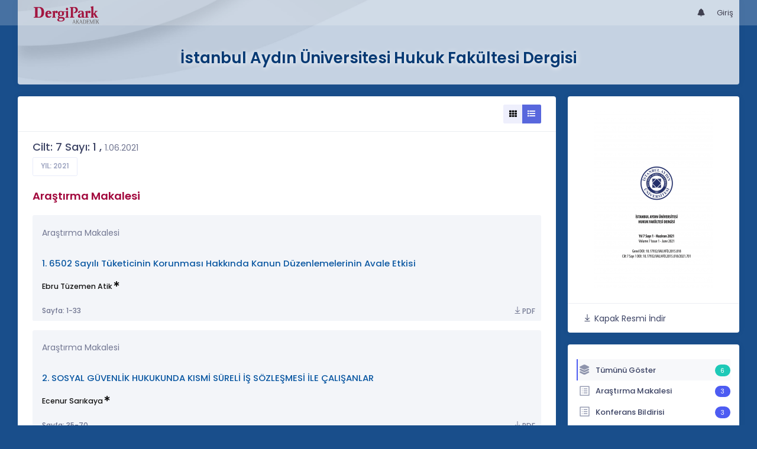

--- FILE ---
content_type: text/html; charset=UTF-8
request_url: https://dergipark.org.tr/tr/pub/iauhfd/issue/63647
body_size: 11016
content:
<!DOCTYPE html>
<html lang="tr">
<head prefix="og: https://ogp.me/ns#">
    <meta charset="UTF-8"/>
    <meta name="viewport" content="width=device-width, initial-scale=1.0, maximum-scale=1.0 shrink-to-fit=no">
    <meta http-equiv="X-UA-Compatible" content="IE=edge"/>

    <title>İstanbul Aydın Üniversitesi Hukuk Fakültesi Dergisi &raquo;  Cilt: 7 Sayı: 1</title>
    <base href="/"/>
    <meta name="generator" content="uds"/>

            
                
    
                            
                                                                                                                                                
            <meta property="og:type" content="website"/>
            <meta property="fb:app_id" content="DergiPark"/>

                            <meta property="og:title"
                      content="Cilt: 7 Sayı: 1"/>
                <meta name="twitter:title"
                      content="Cilt: 7 Sayı: 1"/>
                <meta content="İstanbul Aydın Üniversitesi Hukuk Fakültesi Dergisi | Cilt: 7 Sayı: 1" name="description">
            
            
            <meta property="og:image" itemprop="image" content="https://dergipark.org.tr/media/cache/journal_croped/9014/1666/deb3/5c7fbce92e526.jpg"/>
            <meta property="og:image:type" content="image/png">
            <meta property="og:image:secure_url" itemprop="image" content="https://dergipark.org.tr/media/cache/journal_croped/9014/1666/deb3/5c7fbce92e526.jpg"/>
            <meta property="twitter:image" itemprop="image" content="https://dergipark.org.tr/media/cache/journal_croped/9014/1666/deb3/5c7fbce92e526.jpg"/>
            <meta property="twitter:image:secure_url" itemprop="image" content="https://dergipark.org.tr/media/cache/journal_croped/9014/1666/deb3/5c7fbce92e526.jpg"/>
            <link itemprop="thumbnailUrl" href="https://dergipark.org.tr/media/cache/journal_croped/9014/1666/deb3/5c7fbce92e526.jpg">
            <span itemprop="thumbnail" itemscope itemtype="http://schema.org/ImageObject">
            <link itemprop="url" href="https://dergipark.org.tr/media/cache/journal_croped/9014/1666/deb3/5c7fbce92e526.jpg">
            </span>
            
                                <link rel="stylesheet" href="/zollu/css/katex/katex.min.css">
        <link rel="stylesheet" href="/zollu/css/pages/zollu-backend.css">
        <link rel="stylesheet" href="/zollu/keen/vendors/custom/fullcalendar/fullcalendar.bundle.css">
        <link rel="stylesheet" href="/zollu/keen/css/demo3/pages/custom/general/user/profile-v1.css">
        <link rel="stylesheet" href="/zollu/keen/vendors/global/vendors.bundle.css">
        <link rel="stylesheet" href="/zollu/keen/css/demo3/style.bundle.css">
        <link rel="stylesheet" href="/zollu/keen/css/demo3/pages/custom/general/blog/grid-v2.css">
        <link rel="stylesheet" href="/zollu/keen/css/demo3/pages/custom/general/blog/post.css">
        <link rel="stylesheet" href="/zollu/keen/css/demo3/pages/custom/general/blog/list.css">
        <link rel="stylesheet" href="/zollu/keen/vendors/custom/datatables/datatables.bundle.css">
        <link rel="stylesheet"
              href="/zollu/js/jbfileuploader/lib/jquery-file-upload/css/jquery.fileupload.css">
        <link rel="stylesheet"
              href="/zollu/js/jbfileuploader/lib/jquery-file-upload/css/jquery.fileupload-ui.css">
        <link rel="stylesheet" href="/zollu/js/jbfileuploader/css/jbfileupload.css">
        <link rel="stylesheet" href="/zollu/css/site.css">
        <link rel="stylesheet" href="/zollu/css/pages/home.css">
        <link rel="stylesheet" href="/zollu/css/select2/select2.min.css">
        <link rel="stylesheet" href="/zollu/css/select2/select2-bootstrap.min.css">
        <link rel="stylesheet" href="/zollu/css/pages/feedback.css">
        <link rel="stylesheet" href="/zollu/css/pages/picker/nano.min.css">
    
    <link rel="stylesheet" type="text/css" href="/zollu/css/pages/journal.css">

            <!--suppress CssUnusedSymbol -->
        <style type="text/css">
            body.journal, .journal .paint-background {
                background-color: #194E8B;
            }
        </style>
    
    <link rel="stylesheet" type="text/css" href="/zollu/css/pages/read_more.css">
    <link rel="stylesheet" type="text/css" href="/zollu/css/pages/fixed-publish-button.css">


        <link rel="shortcut icon" href="/favicon.ico" type="image/x-icon">
    <link rel="icon" href="/favicon.ico" type="image/x-icon">
    <link rel="dns-prefetch" href="https://www.google-analytics.com">
    <link rel="preconnect" href="https://www.google-analytics.com" crossorigin>
    <link rel="dns-prefetch" href="https://www.google.com">
    <link rel="preconnect" href="https://www.google.com" crossorigin>
    <link rel="dns-prefetch" href="https://www.google.com.tr">
    <link rel="preconnect" href="https://www.google.com.tr" crossorigin>
    <link rel="dns-prefetch" href="https://stats.g.doubleclick.net">
    <link rel="preconnect" href="https://stats.g.doubleclick.net" crossorigin>
    <link rel="dns-prefetch" href="https://fonts.googleapis.com">
    <link rel="preconnect" href="https://fonts.googleapis.com" crossorigin>
    <link rel="dns-prefetch" href="http://fonts.googleapis.com">
    <link rel="preconnect" href="http://fonts.googleapis.com" crossorigin>

    <script type="text/javascript">
        const current_language = 'tr';

        function changeLocale(langCode) {
            window.location.href = $('#link-alternate-' + langCode).attr('href');
        }
    </script>

    <script type="text/javascript" src="/zollu/js/zollu_user_session_info.js"></script>

    <script type="text/javascript" src="/tr/dp-feature-data.js"></script>

    <!-- Google Analytics -->
    <script async src="https://www.googletagmanager.com/gtag/js?id=G-694ZECXSSZ"></script>
    <script>
        window.dataLayer = window.dataLayer || [];

        function gtag() {
            dataLayer.push(arguments);
        }

        gtag('js', new Date());
        gtag('config', 'G-694ZECXSSZ');
        let dpUserCookie = getDpUserCookie();
        if (dpUserCookie !== undefined && dpUserCookie !== null && (userId = dpUserCookie.user_id) !== null) {
            gtag('set', {'user_id': userId});
        }
    </script>
</head>

    
<body class="kt-page--fixed kt-subheader--enabled kt-subheader--transparent zollu normalized journal"
      id="journal_page">

            


    


<nav id="header"
     class="navbar fixed-top navbar-fixed-top navbar-expand-lg navbar-light scrolled navbar-expand">
        <div class="kt-header" style="width: 100%;padding: 8px 0;">
        <div class="kt-header__top" style="height: inherit;">
            <div class="kt-container" id="header-container">
                                <div id="powered-by">
                                                            <a class="navbar-brand" href="//dergipark.org.tr/tr/">
                        <img src="/zollu/images/dergipark_header.png"
                             alt="DergiPark logo"/>
                    </a>
                </div>


                <a href="/tr/user/notification"
                   class="no-notification hide d-none  notification--item-set "
                   id="mobile-notification-count-wrapper">
                    <i class="flaticon2-notification" id="mobile-notification-icon"></i>
                    <span class="kt-badge" id="mobile-notification-badge"></span>
                </a>

                <button class="navbar-toggler collapsed" type="button" data-toggle="collapse"
                        data-target="#navbarToggler"
                        aria-controls="navbarToggler" aria-expanded="false" aria-label="Toggle navigation">
                    <span>&nbsp;</span>
                    <span>&nbsp;</span>
                    <span>&nbsp;</span>
                </button>

                <div class="collapse navbar-collapse navbar-put-right "
                     id="navbarToggler">
                    
                    <div style="margin-left: auto;">
                        <ul class="navbar-nav ml-auto">
                                                            <li class="nav-item hide d-none  d-block "
                                    id="header-user-notification">
                                    <a id="user-notification-count" class="nav-link"
                                       href="/tr/user/notification"><span
                                                class="flaticon2-notification"></span><label
                                                id="notification-count-aria-label"></label></a>
                                </li>
                                                                                                                    <li class="nav-item dropdown hide d-none" id="header-user-box-user-menu">
                                    <a class="nav-link dropdown-toggle color-black" href="#" id="userDropDown"
                                       data-toggle="dropdown" aria-haspopup="false" aria-expanded="false">
                                        <span id="userDropDown-user-avatar"></span>
                                        <span id="userDropDown-user-name"></span>
                                        <span id="userDropDown-user-badge"></span>
                                    </a>
                                    <div class="dropdown-menu dropdown-menu-right rounded-0"
                                         aria-labelledby="userDropDown">
                                        <a class="dropdown-item color-dergipark d-none"
                                           href="//dergipark.org.tr/tr/admin/panel"
                                           id="header-dashboard-item">
                                            <i class="icon-wrench symbol flaticon-grid-menu mr-1 mt-1 pr-1 color-dergipark"></i> Yönetici Paneli
                                        </a>

                                        <a class="dropdown-item"
                                           href="//dergipark.org.tr/tr/user/panel"
                                           id="header-user-panel-item">
                                            <i class="icon-wrench symbol flaticon-grid-menu mr-1 mt-1 pr-1"></i> Kullanıcı Paneli
                                        </a>

                                        <a class="dropdown-item d-none"
                                           href="//dergipark.org.tr/tr/user/publisher/panel"
                                           id="header-user-coordinator-panel-item">
                                            <i class="icon-wrench symbol flaticon-grid-menu mr-1 mt-1 pr-1"></i> Bilimsel Yayın Koordinatörü Paneli
                                        </a>

                                        <a class="dropdown-item"
                                           href="/tr/journal/my">
                                            <i class="icon-docs symbol flaticon2-open-text-book mr-1 mt-1 pr-1"></i> Dergilerim
                                        </a>

                                        <a class="dropdown-item d-none"
                                           href="//dergipark.org.tr/tr/user-project"
                                           id="header-user-project-item">
                                            <i class="icon-rocket symbol flaticon-folder-4 mr-1 mt-1 pr-1"></i> Araştırmalarım
                                        </a>

                                        <a class="dropdown-item d-none" id="menu-follower-item"
                                           href="//dergipark.org.tr/tr/user/user-followers">
                                            <i class="symbol flaticon2-speaker mr-1 mt-1 pr-1"></i> Takiplerim
                                        </a>

                                        <a class="dropdown-item" href="#" id="header-user-box-profile-link">
                                            <i class="icon-user symbol flaticon2-calendar-3 mr-1 mt-1 pr-1"></i> Profil
                                        </a>

                                        <div class="dropdown-divider"></div>

                                        <a class="dropdown-item" href="https://dergipark.org.tr/tr/logout">
                                            <i class="icon-logout symbol flaticon2-lock mr-1 mt-1 pr-1"></i> Çıkış
                                        </a>
                                    </div>
                                </li>
                                <li class="nav-item hide d-none" id="header-user-box-guest-menu">
                                    <a class="nav-link color-black"
                                       href="https://dergipark.org.tr/tr/login">Giriş</a>
                                </li>
                                                    </ul>
                                                    <script type="text/javascript">
                                function showUserBoxBlock(elemId) {
                                    document.getElementById(elemId).className =
                                        document.getElementById(elemId).className.replace(/d-none/, '');
                                    document.getElementById(elemId).className =
                                        document.getElementById(elemId).className.replace(/hide/, '');
                                }

                                if (isUserLoggedIn()) {

                                    // Substitute user data
                                    let userAvatar = getUserAvatar();

                                    document.getElementById('userDropDown-user-name').innerHTML = getUserFullNameFormatted();
                                    document.getElementById('header-user-box-profile-link').setAttribute('href', getUserProfileLink());

                                    // user dropdown alanındaki rozet kontrolü
                                    if (isApproved()) {
                                        document.getElementById('userDropDown-user-badge').innerHTML = "<img style='margin-top: -2px;' src='/zollu/images/dergipark-verified-badge.svg' width='20' height='20'/>";
                                    }

                                    if (userAvatar.length === 0) {
                                        userAvatar = '/zollu/images/default-avatar.png';
                                    }

                                    document.getElementById('userDropDown-user-avatar').innerHTML = '<img src="' + userAvatar + '" onerror="this.onerror=null;this.src=\'/zollu/images/default-avatar.png\';">';

                                    // User menu ready, it's show time!
                                    showUserBoxBlock('header-user-box-user-menu');
                                    showUserBoxBlock('header-user-notification');
                                    showUserBoxBlock('mobile-notification-count-wrapper');

                                    const userInfo = getUserInfo();
                                    if (canUseFollowerFeature(userInfo.username)) {
                                        document.getElementById('menu-follower-item').classList.remove("d-none");
                                        document.getElementById('header-user-project-item').classList.remove("d-none");
                                    }
                                    if (userInfo.is_admin == 1) {
                                        document.getElementById('header-dashboard-item').classList.remove("d-none");
                                    }
                                } else {
                                    // User is not logged in, display guest block right away!
                                    showUserBoxBlock('header-user-box-guest-menu');
                                }

                                var userDropDownElement = document.getElementById("userDropDown");
                                var userNavbar = document.getElementById("navbarToggler");
                                userDropDownElement.addEventListener('click', function () {
                                    if (!document.getElementById('header-user-box-user-menu').classList.contains('show')) {
                                        userNavbar.classList.add('sensitive-height');
                                    } else {
                                        userNavbar.classList.remove('sensitive-height');
                                    }
                                });
                                document.querySelector('[data-target="#navbarToggler"]').addEventListener('click', function () {
                                    if (document.getElementById('header-user-box-user-menu').classList.contains('show')) {
                                        userNavbar.classList.remove('sensitive-height');
                                    }
                                });
                            </script>
                                            </div>
                </div>
                            </div>
        </div>
    </div>
    </nav>        <div id="body-push-down">
            <div class="kt-content kt-grid__item kt-grid__item--fluid" id="kt_content">
        <div class="kt-container paint-background">
            <div class="kt-portlet j-title-portlet">
                <div class="row" aria-label="İstanbul Aydın Üniversitesi Hukuk Fakültesi Dergisi">
                    <div class="col-lg-12" aria-hidden="true">
                        <div class="kt-heading kt-align-center" style="margin: 1.5rem 0 2.3rem;">
                                                        <a href="/tr/pub/iauhfd">
                                <h1 id="journal-title">İstanbul Aydın Üniversitesi Hukuk Fakültesi Dergisi</h1>
                            </a>
                        </div>
                    </div>
                </div>
            </div>

            <!-- <Content> -->
                <div class="row" data-sticky-container>
        <div class="col-lg-9 col-md-8">
            <div class="kt-portlet">
                                                    <div class="kt-portlet__head">
                            <div class="kt-portlet__head-label">
        <div class="kt-portlet__head-title">
                                            </div>
    </div>
    <div class="kt-portlet__head-toolbar">
        <div class="kt-portlet__head-wrapper">
            <div class="btn-group list-detail-button-group" role="group">
                <a class="btn btn-label-primary btn-icon btn-sm"
                   onclick="toggleArticleListingMode($(this), $(this).parent(), false);">
                    <i class="fa fa-th"></i>
                </a>
                <a class="btn btn-label-primary btn-icon btn-sm active"
                   onclick="toggleArticleListingMode($(this), $(this).parent(), true);">
                    <i class="fa fa-list"></i>
                </a>
            </div>
        </div>
    </div>

                    </div>
                                <div class="kt-portlet__body">
                    
                    
                    <div class="kt-blog-post__content" style="overflow-wrap: break-word !important;">
                            <div style="display:none;">
    </div>
<div id="dp-solidless-flash-container"></div>

    <div class="kt-widget-12">
        <div class="kt-widget-12__body">
            <div class="kt-widget-12__head">
                <div class="kt-widget-12__label">
                    <h3 class="kt-widget-12__title">
                        Cilt: 7 Sayı: 1
                                                    ,
                            <span class="text-design-label" style="font-size: 1.1rem;">
                                1.06.2021
                            </span>
                                            </h3>
                    <span class="kt-widget-12__desc">
                        <a href="/tr/pub/iauhfd/archive"
                           class="btn btn-default btn-sm btn-bold btn-upper kt-aside--right">
                            Yıl:
                                                            2021
                                                    </a>
                    </span>
                </div>
            </div>
        </div>
    </div>

    <div class="mode-list" id="articles-listing">
        

    <div class="article-type-section" data-article-type="Araştırma Makalesi">
        <h3 class="kt-blog-post__title kt-heading kt-heading--md kt-heading--medium dergipark">
            Araştırma Makalesi
        </h3>

        <div class="card-columns j-columns">
                                            
<div class="card j-card article-project-actions article-card article-card-block"
     data-id="913041">
    <div class="card-body">
        <div class="add-to-user-project-band" aria-label="Kütüphaneme Ekle" role="dialog"
     aria-modal="true">
               <span class="d-none article-project-actions add-item-block"
                     data-id="913041">
                                          <a href="javascript:" data-toggle="tooltip"
                                             title="Kütüphaneme Ekle"
                                             aria-label="Kütüphaneme Ekle"
                                             class="fetch-user-projects"
                                             data-href="/tr/user/check/favorite/articles?articleId=913041"
                                             data-url="/tr/user-project/list?articleId=913041">
                                            <i class="la la-star-o d-none library-star-o" style="color: #b1b1b1;"></i>
                                            <i class="la la-star d-none library-star" style="color: #fd8d00;"></i>
                                          </a>
                                        </span>
</div>
<div class="modal fade user-project-modal text-left " id="user_project_process_modal"
     tabindex="-1"
     role="dialog" aria-labelledby="exampleModalBackdropStatic" aria-hidden="true">
    <div class="modal-dialog modal-dialog-centered user-project-modal-dialog" role="document">
        <div class="modal-content user-project-modal-box">
            <div class="modal-header">
                <h5 class="modal-title"
                    id="user_project_process_modal_title">Kütüphaneme Ekle</h5>
                <button type="button" class="close" data-dismiss="modal" aria-label="Kapat">
                    <span aria-hidden="true">&times;</span></button>
            </div>
            <div class="modal-body p-0 m-0">
                <div class="kt-scroll" id="kt-scroll-area" data-scroll="true">
                    <div class="user-project-box" id="user_project_modal_content"></div>
                </div>
                <span class="custom-modal-title" id="modal-favorite-action">
                    <div class="modal-custom-padding" id="user_project_modal_favorite_content"></div>
                </span>
            </div>
            <div class="modal-footer d-flex justify-content-between">
                <span class="text-left modal-create-resarch d-none"><a href="/tr/user-project/new"
                                                                       id="modal-create-project">Araştırma Oluştur</a></span>
                <button type="button" data-dismiss="modal" class="btn btn-outline-brand"
                        data-dismiss="modal">Kapat</button>
            </div>
        </div>
    </div>
</div>
        <p class="card-text article-type">
                            Araştırma Makalesi
                                        <div class="add-to-user-project-band" aria-label="Kütüphaneme Ekle" role="dialog"
     aria-modal="true">
               <span class="d-none article-project-actions add-item-block"
                     data-id="913041">
                                          <a href="javascript:" data-toggle="tooltip"
                                             title="Kütüphaneme Ekle"
                                             aria-label="Kütüphaneme Ekle"
                                             class="fetch-user-projects"
                                             data-href="/tr/user/check/favorite/articles?articleId=913041"
                                             data-url="/tr/user-project/list?articleId=913041">
                                            <i class="la la-star-o d-none library-star-o" style="color: #b1b1b1;"></i>
                                            <i class="la la-star d-none library-star" style="color: #fd8d00;"></i>
                                          </a>
                                        </span>
</div>
<div class="modal fade user-project-modal text-left " id="user_project_process_modal"
     tabindex="-1"
     role="dialog" aria-labelledby="exampleModalBackdropStatic" aria-hidden="true">
    <div class="modal-dialog modal-dialog-centered user-project-modal-dialog" role="document">
        <div class="modal-content user-project-modal-box">
            <div class="modal-header">
                <h5 class="modal-title"
                    id="user_project_process_modal_title">Kütüphaneme Ekle</h5>
                <button type="button" class="close" data-dismiss="modal" aria-label="Kapat">
                    <span aria-hidden="true">&times;</span></button>
            </div>
            <div class="modal-body p-0 m-0">
                <div class="kt-scroll" id="kt-scroll-area" data-scroll="true">
                    <div class="user-project-box" id="user_project_modal_content"></div>
                </div>
                <span class="custom-modal-title" id="modal-favorite-action">
                    <div class="modal-custom-padding" id="user_project_modal_favorite_content"></div>
                </span>
            </div>
            <div class="modal-footer d-flex justify-content-between">
                <span class="text-left modal-create-resarch d-none"><a href="/tr/user-project/new"
                                                                       id="modal-create-project">Araştırma Oluştur</a></span>
                <button type="button" data-dismiss="modal" class="btn btn-outline-brand"
                        data-dismiss="modal">Kapat</button>
            </div>
        </div>
    </div>
</div>
                    </p>
                                    <a href="/tr/pub/iauhfd/article/913041" class="card-title article-title">
            1.
                                        6502 Sayılı Tüketicinin Korunması Hakkında Kanun Düzenlemelerinin Avale Etkisi
                    </a>

                <p class="card-text article-author font-weight-normal">
                                                                                                    <a href="/tr/pub/@ebrutuzemenatik"
                           class="fw-500" data-toggle="tooltip"
                           title="Sorumlu Yazar">
                            Ebru Tüzemen Atik
                        </a>
                                                                        <span class="fa fa-star-of-life primary-author-icon"></span>
                                            
                                </p>
    </div>

        <div class="card-footer">
                            <h6 class="card-subtitle text-muted article-page-interval">
                Sayfa: 1-33
            </h6>
                    
                    <div class="modal fade user-project-modal text-left " id="user_project_process_modal"
     tabindex="-1"
     role="dialog" aria-labelledby="exampleModalBackdropStatic" aria-hidden="true">
    <div class="modal-dialog modal-dialog-centered user-project-modal-dialog" role="document">
        <div class="modal-content user-project-modal-box">
            <div class="modal-header">
                <h5 class="modal-title"
                    id="user_project_process_modal_title">Kütüphaneme Ekle</h5>
                <button type="button" class="close" data-dismiss="modal" aria-label="Kapat">
                    <span aria-hidden="true">&times;</span></button>
            </div>
            <div class="modal-body p-0 m-0">
                <div class="kt-scroll" id="kt-scroll-area" data-scroll="true">
                    <div class="user-project-box" id="user_project_modal_content"></div>
                </div>
                <span class="custom-modal-title" id="modal-favorite-action">
                    <div class="modal-custom-padding" id="user_project_modal_favorite_content"></div>
                </span>
            </div>
            <div class="modal-footer d-flex justify-content-between">
                <span class="text-left modal-create-resarch d-none"><a href="/tr/user-project/new"
                                                                       id="modal-create-project">Araştırma Oluştur</a></span>
                <button type="button" data-dismiss="modal" class="btn btn-outline-brand"
                        data-dismiss="modal">Kapat</button>
            </div>
        </div>
    </div>
</div>
        
                                                                                                                <div >
                                                    <a href="/tr/download/article-file/1697410"
                               class="article-download article-page-interval">
                                <i class="la la-download article-download-icon"></i>PDF
                            </a>
                                            </div>
                                                                                                                            </div>
</div>                                            
<div class="card j-card article-project-actions article-card "
     data-id="883147">
    <div class="card-body">
        <div class="add-to-user-project-band" aria-label="Kütüphaneme Ekle" role="dialog"
     aria-modal="true">
               <span class="d-none article-project-actions add-item-block"
                     data-id="883147">
                                          <a href="javascript:" data-toggle="tooltip"
                                             title="Kütüphaneme Ekle"
                                             aria-label="Kütüphaneme Ekle"
                                             class="fetch-user-projects"
                                             data-href="/tr/user/check/favorite/articles?articleId=883147"
                                             data-url="/tr/user-project/list?articleId=883147">
                                            <i class="la la-star-o d-none library-star-o" style="color: #b1b1b1;"></i>
                                            <i class="la la-star d-none library-star" style="color: #fd8d00;"></i>
                                          </a>
                                        </span>
</div>
<div class="modal fade user-project-modal text-left " id="user_project_process_modal"
     tabindex="-1"
     role="dialog" aria-labelledby="exampleModalBackdropStatic" aria-hidden="true">
    <div class="modal-dialog modal-dialog-centered user-project-modal-dialog" role="document">
        <div class="modal-content user-project-modal-box">
            <div class="modal-header">
                <h5 class="modal-title"
                    id="user_project_process_modal_title">Kütüphaneme Ekle</h5>
                <button type="button" class="close" data-dismiss="modal" aria-label="Kapat">
                    <span aria-hidden="true">&times;</span></button>
            </div>
            <div class="modal-body p-0 m-0">
                <div class="kt-scroll" id="kt-scroll-area" data-scroll="true">
                    <div class="user-project-box" id="user_project_modal_content"></div>
                </div>
                <span class="custom-modal-title" id="modal-favorite-action">
                    <div class="modal-custom-padding" id="user_project_modal_favorite_content"></div>
                </span>
            </div>
            <div class="modal-footer d-flex justify-content-between">
                <span class="text-left modal-create-resarch d-none"><a href="/tr/user-project/new"
                                                                       id="modal-create-project">Araştırma Oluştur</a></span>
                <button type="button" data-dismiss="modal" class="btn btn-outline-brand"
                        data-dismiss="modal">Kapat</button>
            </div>
        </div>
    </div>
</div>
        <p class="card-text article-type">
                            Araştırma Makalesi
                                        <div class="add-to-user-project-band" aria-label="Kütüphaneme Ekle" role="dialog"
     aria-modal="true">
               <span class="d-none article-project-actions add-item-block"
                     data-id="883147">
                                          <a href="javascript:" data-toggle="tooltip"
                                             title="Kütüphaneme Ekle"
                                             aria-label="Kütüphaneme Ekle"
                                             class="fetch-user-projects"
                                             data-href="/tr/user/check/favorite/articles?articleId=883147"
                                             data-url="/tr/user-project/list?articleId=883147">
                                            <i class="la la-star-o d-none library-star-o" style="color: #b1b1b1;"></i>
                                            <i class="la la-star d-none library-star" style="color: #fd8d00;"></i>
                                          </a>
                                        </span>
</div>
<div class="modal fade user-project-modal text-left " id="user_project_process_modal"
     tabindex="-1"
     role="dialog" aria-labelledby="exampleModalBackdropStatic" aria-hidden="true">
    <div class="modal-dialog modal-dialog-centered user-project-modal-dialog" role="document">
        <div class="modal-content user-project-modal-box">
            <div class="modal-header">
                <h5 class="modal-title"
                    id="user_project_process_modal_title">Kütüphaneme Ekle</h5>
                <button type="button" class="close" data-dismiss="modal" aria-label="Kapat">
                    <span aria-hidden="true">&times;</span></button>
            </div>
            <div class="modal-body p-0 m-0">
                <div class="kt-scroll" id="kt-scroll-area" data-scroll="true">
                    <div class="user-project-box" id="user_project_modal_content"></div>
                </div>
                <span class="custom-modal-title" id="modal-favorite-action">
                    <div class="modal-custom-padding" id="user_project_modal_favorite_content"></div>
                </span>
            </div>
            <div class="modal-footer d-flex justify-content-between">
                <span class="text-left modal-create-resarch d-none"><a href="/tr/user-project/new"
                                                                       id="modal-create-project">Araştırma Oluştur</a></span>
                <button type="button" data-dismiss="modal" class="btn btn-outline-brand"
                        data-dismiss="modal">Kapat</button>
            </div>
        </div>
    </div>
</div>
                    </p>
                                    <a href="/tr/pub/iauhfd/article/883147" class="card-title article-title">
            2.
                                        SOSYAL GÜVENLİK HUKUKUNDA KISMİ SÜRELİ İŞ SÖZLEŞMESİ İLE ÇALIŞANLAR
                    </a>

                <p class="card-text article-author font-weight-normal">
                                                                                                    <a href="/tr/pub/@ecenursarikaya"
                           class="fw-500" data-toggle="tooltip"
                           title="Sorumlu Yazar">
                            Ecenur Sarıkaya
                        </a>
                                                                        <span class="fa fa-star-of-life primary-author-icon"></span>
                                            
                                </p>
    </div>

        <div class="card-footer">
                            <h6 class="card-subtitle text-muted article-page-interval">
                Sayfa: 35-70
            </h6>
                    
                    <div class="modal fade user-project-modal text-left " id="user_project_process_modal"
     tabindex="-1"
     role="dialog" aria-labelledby="exampleModalBackdropStatic" aria-hidden="true">
    <div class="modal-dialog modal-dialog-centered user-project-modal-dialog" role="document">
        <div class="modal-content user-project-modal-box">
            <div class="modal-header">
                <h5 class="modal-title"
                    id="user_project_process_modal_title">Kütüphaneme Ekle</h5>
                <button type="button" class="close" data-dismiss="modal" aria-label="Kapat">
                    <span aria-hidden="true">&times;</span></button>
            </div>
            <div class="modal-body p-0 m-0">
                <div class="kt-scroll" id="kt-scroll-area" data-scroll="true">
                    <div class="user-project-box" id="user_project_modal_content"></div>
                </div>
                <span class="custom-modal-title" id="modal-favorite-action">
                    <div class="modal-custom-padding" id="user_project_modal_favorite_content"></div>
                </span>
            </div>
            <div class="modal-footer d-flex justify-content-between">
                <span class="text-left modal-create-resarch d-none"><a href="/tr/user-project/new"
                                                                       id="modal-create-project">Araştırma Oluştur</a></span>
                <button type="button" data-dismiss="modal" class="btn btn-outline-brand"
                        data-dismiss="modal">Kapat</button>
            </div>
        </div>
    </div>
</div>
        
                                                                                    <div >
                                                    <a href="/tr/download/article-file/1588168"
                               class="article-download article-page-interval">
                                <i class="la la-download article-download-icon"></i>PDF
                            </a>
                                            </div>
                                                                                                                                                        </div>
</div>                                            
<div class="card j-card article-project-actions article-card "
     data-id="839483">
    <div class="card-body">
        <div class="add-to-user-project-band" aria-label="Kütüphaneme Ekle" role="dialog"
     aria-modal="true">
               <span class="d-none article-project-actions add-item-block"
                     data-id="839483">
                                          <a href="javascript:" data-toggle="tooltip"
                                             title="Kütüphaneme Ekle"
                                             aria-label="Kütüphaneme Ekle"
                                             class="fetch-user-projects"
                                             data-href="/tr/user/check/favorite/articles?articleId=839483"
                                             data-url="/tr/user-project/list?articleId=839483">
                                            <i class="la la-star-o d-none library-star-o" style="color: #b1b1b1;"></i>
                                            <i class="la la-star d-none library-star" style="color: #fd8d00;"></i>
                                          </a>
                                        </span>
</div>
<div class="modal fade user-project-modal text-left " id="user_project_process_modal"
     tabindex="-1"
     role="dialog" aria-labelledby="exampleModalBackdropStatic" aria-hidden="true">
    <div class="modal-dialog modal-dialog-centered user-project-modal-dialog" role="document">
        <div class="modal-content user-project-modal-box">
            <div class="modal-header">
                <h5 class="modal-title"
                    id="user_project_process_modal_title">Kütüphaneme Ekle</h5>
                <button type="button" class="close" data-dismiss="modal" aria-label="Kapat">
                    <span aria-hidden="true">&times;</span></button>
            </div>
            <div class="modal-body p-0 m-0">
                <div class="kt-scroll" id="kt-scroll-area" data-scroll="true">
                    <div class="user-project-box" id="user_project_modal_content"></div>
                </div>
                <span class="custom-modal-title" id="modal-favorite-action">
                    <div class="modal-custom-padding" id="user_project_modal_favorite_content"></div>
                </span>
            </div>
            <div class="modal-footer d-flex justify-content-between">
                <span class="text-left modal-create-resarch d-none"><a href="/tr/user-project/new"
                                                                       id="modal-create-project">Araştırma Oluştur</a></span>
                <button type="button" data-dismiss="modal" class="btn btn-outline-brand"
                        data-dismiss="modal">Kapat</button>
            </div>
        </div>
    </div>
</div>
        <p class="card-text article-type">
                            Araştırma Makalesi
                                        <div class="add-to-user-project-band" aria-label="Kütüphaneme Ekle" role="dialog"
     aria-modal="true">
               <span class="d-none article-project-actions add-item-block"
                     data-id="839483">
                                          <a href="javascript:" data-toggle="tooltip"
                                             title="Kütüphaneme Ekle"
                                             aria-label="Kütüphaneme Ekle"
                                             class="fetch-user-projects"
                                             data-href="/tr/user/check/favorite/articles?articleId=839483"
                                             data-url="/tr/user-project/list?articleId=839483">
                                            <i class="la la-star-o d-none library-star-o" style="color: #b1b1b1;"></i>
                                            <i class="la la-star d-none library-star" style="color: #fd8d00;"></i>
                                          </a>
                                        </span>
</div>
<div class="modal fade user-project-modal text-left " id="user_project_process_modal"
     tabindex="-1"
     role="dialog" aria-labelledby="exampleModalBackdropStatic" aria-hidden="true">
    <div class="modal-dialog modal-dialog-centered user-project-modal-dialog" role="document">
        <div class="modal-content user-project-modal-box">
            <div class="modal-header">
                <h5 class="modal-title"
                    id="user_project_process_modal_title">Kütüphaneme Ekle</h5>
                <button type="button" class="close" data-dismiss="modal" aria-label="Kapat">
                    <span aria-hidden="true">&times;</span></button>
            </div>
            <div class="modal-body p-0 m-0">
                <div class="kt-scroll" id="kt-scroll-area" data-scroll="true">
                    <div class="user-project-box" id="user_project_modal_content"></div>
                </div>
                <span class="custom-modal-title" id="modal-favorite-action">
                    <div class="modal-custom-padding" id="user_project_modal_favorite_content"></div>
                </span>
            </div>
            <div class="modal-footer d-flex justify-content-between">
                <span class="text-left modal-create-resarch d-none"><a href="/tr/user-project/new"
                                                                       id="modal-create-project">Araştırma Oluştur</a></span>
                <button type="button" data-dismiss="modal" class="btn btn-outline-brand"
                        data-dismiss="modal">Kapat</button>
            </div>
        </div>
    </div>
</div>
                    </p>
                                    <a href="/tr/pub/iauhfd/article/839483" class="card-title article-title">
            3.
                                        Sosyal Medya Aracılığıyla Hakaret Suçu ve Suçun Tespitine İlişkin Uygulamalar
                    </a>

                <p class="card-text article-author font-weight-normal">
                                                                                                    <a href="/tr/pub/@firat-acay"
                           class="fw-500" data-toggle="tooltip"
                           title="Sorumlu Yazar">
                            Fırat Acay
                        </a>
                                                                        <span class="fa fa-star-of-life primary-author-icon"></span>
                                            
                                </p>
    </div>

        <div class="card-footer">
                            <h6 class="card-subtitle text-muted article-page-interval">
                Sayfa: 71-140
            </h6>
                    
                    <div class="modal fade user-project-modal text-left " id="user_project_process_modal"
     tabindex="-1"
     role="dialog" aria-labelledby="exampleModalBackdropStatic" aria-hidden="true">
    <div class="modal-dialog modal-dialog-centered user-project-modal-dialog" role="document">
        <div class="modal-content user-project-modal-box">
            <div class="modal-header">
                <h5 class="modal-title"
                    id="user_project_process_modal_title">Kütüphaneme Ekle</h5>
                <button type="button" class="close" data-dismiss="modal" aria-label="Kapat">
                    <span aria-hidden="true">&times;</span></button>
            </div>
            <div class="modal-body p-0 m-0">
                <div class="kt-scroll" id="kt-scroll-area" data-scroll="true">
                    <div class="user-project-box" id="user_project_modal_content"></div>
                </div>
                <span class="custom-modal-title" id="modal-favorite-action">
                    <div class="modal-custom-padding" id="user_project_modal_favorite_content"></div>
                </span>
            </div>
            <div class="modal-footer d-flex justify-content-between">
                <span class="text-left modal-create-resarch d-none"><a href="/tr/user-project/new"
                                                                       id="modal-create-project">Araştırma Oluştur</a></span>
                <button type="button" data-dismiss="modal" class="btn btn-outline-brand"
                        data-dismiss="modal">Kapat</button>
            </div>
        </div>
    </div>
</div>
        
                                                                                                                                            <div >
                                                    <a href="/tr/download/article-file/1443988"
                               class="article-download article-page-interval">
                                <i class="la la-download article-download-icon"></i>PDF
                            </a>
                                            </div>
                                                                                                                                                                                    </div>
</div>                    </div>
    </div>
    <div class="article-type-section" data-article-type="Konferans Bildirisi">
        <h3 class="kt-blog-post__title kt-heading kt-heading--md kt-heading--medium dergipark">
            Konferans Bildirisi
        </h3>

        <div class="card-columns j-columns">
                                            
<div class="card j-card article-project-actions article-card article-card-block"
     data-id="824636">
    <div class="card-body">
        <div class="add-to-user-project-band" aria-label="Kütüphaneme Ekle" role="dialog"
     aria-modal="true">
               <span class="d-none article-project-actions add-item-block"
                     data-id="824636">
                                          <a href="javascript:" data-toggle="tooltip"
                                             title="Kütüphaneme Ekle"
                                             aria-label="Kütüphaneme Ekle"
                                             class="fetch-user-projects"
                                             data-href="/tr/user/check/favorite/articles?articleId=824636"
                                             data-url="/tr/user-project/list?articleId=824636">
                                            <i class="la la-star-o d-none library-star-o" style="color: #b1b1b1;"></i>
                                            <i class="la la-star d-none library-star" style="color: #fd8d00;"></i>
                                          </a>
                                        </span>
</div>
<div class="modal fade user-project-modal text-left " id="user_project_process_modal"
     tabindex="-1"
     role="dialog" aria-labelledby="exampleModalBackdropStatic" aria-hidden="true">
    <div class="modal-dialog modal-dialog-centered user-project-modal-dialog" role="document">
        <div class="modal-content user-project-modal-box">
            <div class="modal-header">
                <h5 class="modal-title"
                    id="user_project_process_modal_title">Kütüphaneme Ekle</h5>
                <button type="button" class="close" data-dismiss="modal" aria-label="Kapat">
                    <span aria-hidden="true">&times;</span></button>
            </div>
            <div class="modal-body p-0 m-0">
                <div class="kt-scroll" id="kt-scroll-area" data-scroll="true">
                    <div class="user-project-box" id="user_project_modal_content"></div>
                </div>
                <span class="custom-modal-title" id="modal-favorite-action">
                    <div class="modal-custom-padding" id="user_project_modal_favorite_content"></div>
                </span>
            </div>
            <div class="modal-footer d-flex justify-content-between">
                <span class="text-left modal-create-resarch d-none"><a href="/tr/user-project/new"
                                                                       id="modal-create-project">Araştırma Oluştur</a></span>
                <button type="button" data-dismiss="modal" class="btn btn-outline-brand"
                        data-dismiss="modal">Kapat</button>
            </div>
        </div>
    </div>
</div>
        <p class="card-text article-type">
                            Konferans Bildirisi
                                        <div class="add-to-user-project-band" aria-label="Kütüphaneme Ekle" role="dialog"
     aria-modal="true">
               <span class="d-none article-project-actions add-item-block"
                     data-id="824636">
                                          <a href="javascript:" data-toggle="tooltip"
                                             title="Kütüphaneme Ekle"
                                             aria-label="Kütüphaneme Ekle"
                                             class="fetch-user-projects"
                                             data-href="/tr/user/check/favorite/articles?articleId=824636"
                                             data-url="/tr/user-project/list?articleId=824636">
                                            <i class="la la-star-o d-none library-star-o" style="color: #b1b1b1;"></i>
                                            <i class="la la-star d-none library-star" style="color: #fd8d00;"></i>
                                          </a>
                                        </span>
</div>
<div class="modal fade user-project-modal text-left " id="user_project_process_modal"
     tabindex="-1"
     role="dialog" aria-labelledby="exampleModalBackdropStatic" aria-hidden="true">
    <div class="modal-dialog modal-dialog-centered user-project-modal-dialog" role="document">
        <div class="modal-content user-project-modal-box">
            <div class="modal-header">
                <h5 class="modal-title"
                    id="user_project_process_modal_title">Kütüphaneme Ekle</h5>
                <button type="button" class="close" data-dismiss="modal" aria-label="Kapat">
                    <span aria-hidden="true">&times;</span></button>
            </div>
            <div class="modal-body p-0 m-0">
                <div class="kt-scroll" id="kt-scroll-area" data-scroll="true">
                    <div class="user-project-box" id="user_project_modal_content"></div>
                </div>
                <span class="custom-modal-title" id="modal-favorite-action">
                    <div class="modal-custom-padding" id="user_project_modal_favorite_content"></div>
                </span>
            </div>
            <div class="modal-footer d-flex justify-content-between">
                <span class="text-left modal-create-resarch d-none"><a href="/tr/user-project/new"
                                                                       id="modal-create-project">Araştırma Oluştur</a></span>
                <button type="button" data-dismiss="modal" class="btn btn-outline-brand"
                        data-dismiss="modal">Kapat</button>
            </div>
        </div>
    </div>
</div>
                    </p>
                                    <a href="/tr/pub/iauhfd/article/824636" class="card-title article-title">
            1.
                                        TEDBİR NAFAKASINA İLİŞKİN GÜNCEL YARGITAY KARARLARININ İNCELENMESİ
                    </a>

                <p class="card-text article-author font-weight-normal">
                                                                                                    <a href="/tr/pub/@cuneytpekmez"
                           class="fw-500" data-toggle="tooltip"
                           title="Sorumlu Yazar">
                            Cüneyt Pekmez
                        </a>
                                                                        <span class="fa fa-star-of-life primary-author-icon"></span>
                                            
                                </p>
    </div>

        <div class="card-footer">
                            <h6 class="card-subtitle text-muted article-page-interval">
                Sayfa: 141-160
            </h6>
                    
                    <div class="modal fade user-project-modal text-left " id="user_project_process_modal"
     tabindex="-1"
     role="dialog" aria-labelledby="exampleModalBackdropStatic" aria-hidden="true">
    <div class="modal-dialog modal-dialog-centered user-project-modal-dialog" role="document">
        <div class="modal-content user-project-modal-box">
            <div class="modal-header">
                <h5 class="modal-title"
                    id="user_project_process_modal_title">Kütüphaneme Ekle</h5>
                <button type="button" class="close" data-dismiss="modal" aria-label="Kapat">
                    <span aria-hidden="true">&times;</span></button>
            </div>
            <div class="modal-body p-0 m-0">
                <div class="kt-scroll" id="kt-scroll-area" data-scroll="true">
                    <div class="user-project-box" id="user_project_modal_content"></div>
                </div>
                <span class="custom-modal-title" id="modal-favorite-action">
                    <div class="modal-custom-padding" id="user_project_modal_favorite_content"></div>
                </span>
            </div>
            <div class="modal-footer d-flex justify-content-between">
                <span class="text-left modal-create-resarch d-none"><a href="/tr/user-project/new"
                                                                       id="modal-create-project">Araştırma Oluştur</a></span>
                <button type="button" data-dismiss="modal" class="btn btn-outline-brand"
                        data-dismiss="modal">Kapat</button>
            </div>
        </div>
    </div>
</div>
        
                                                                                                                <div >
                                                    <a href="/tr/download/article-file/1392414"
                               class="article-download article-page-interval">
                                <i class="la la-download article-download-icon"></i>PDF
                            </a>
                                            </div>
                                                                                                </div>
</div>                                            
<div class="card j-card article-project-actions article-card "
     data-id="922812">
    <div class="card-body">
        <div class="add-to-user-project-band" aria-label="Kütüphaneme Ekle" role="dialog"
     aria-modal="true">
               <span class="d-none article-project-actions add-item-block"
                     data-id="922812">
                                          <a href="javascript:" data-toggle="tooltip"
                                             title="Kütüphaneme Ekle"
                                             aria-label="Kütüphaneme Ekle"
                                             class="fetch-user-projects"
                                             data-href="/tr/user/check/favorite/articles?articleId=922812"
                                             data-url="/tr/user-project/list?articleId=922812">
                                            <i class="la la-star-o d-none library-star-o" style="color: #b1b1b1;"></i>
                                            <i class="la la-star d-none library-star" style="color: #fd8d00;"></i>
                                          </a>
                                        </span>
</div>
<div class="modal fade user-project-modal text-left " id="user_project_process_modal"
     tabindex="-1"
     role="dialog" aria-labelledby="exampleModalBackdropStatic" aria-hidden="true">
    <div class="modal-dialog modal-dialog-centered user-project-modal-dialog" role="document">
        <div class="modal-content user-project-modal-box">
            <div class="modal-header">
                <h5 class="modal-title"
                    id="user_project_process_modal_title">Kütüphaneme Ekle</h5>
                <button type="button" class="close" data-dismiss="modal" aria-label="Kapat">
                    <span aria-hidden="true">&times;</span></button>
            </div>
            <div class="modal-body p-0 m-0">
                <div class="kt-scroll" id="kt-scroll-area" data-scroll="true">
                    <div class="user-project-box" id="user_project_modal_content"></div>
                </div>
                <span class="custom-modal-title" id="modal-favorite-action">
                    <div class="modal-custom-padding" id="user_project_modal_favorite_content"></div>
                </span>
            </div>
            <div class="modal-footer d-flex justify-content-between">
                <span class="text-left modal-create-resarch d-none"><a href="/tr/user-project/new"
                                                                       id="modal-create-project">Araştırma Oluştur</a></span>
                <button type="button" data-dismiss="modal" class="btn btn-outline-brand"
                        data-dismiss="modal">Kapat</button>
            </div>
        </div>
    </div>
</div>
        <p class="card-text article-type">
                            Konferans Bildirisi
                                        <div class="add-to-user-project-band" aria-label="Kütüphaneme Ekle" role="dialog"
     aria-modal="true">
               <span class="d-none article-project-actions add-item-block"
                     data-id="922812">
                                          <a href="javascript:" data-toggle="tooltip"
                                             title="Kütüphaneme Ekle"
                                             aria-label="Kütüphaneme Ekle"
                                             class="fetch-user-projects"
                                             data-href="/tr/user/check/favorite/articles?articleId=922812"
                                             data-url="/tr/user-project/list?articleId=922812">
                                            <i class="la la-star-o d-none library-star-o" style="color: #b1b1b1;"></i>
                                            <i class="la la-star d-none library-star" style="color: #fd8d00;"></i>
                                          </a>
                                        </span>
</div>
<div class="modal fade user-project-modal text-left " id="user_project_process_modal"
     tabindex="-1"
     role="dialog" aria-labelledby="exampleModalBackdropStatic" aria-hidden="true">
    <div class="modal-dialog modal-dialog-centered user-project-modal-dialog" role="document">
        <div class="modal-content user-project-modal-box">
            <div class="modal-header">
                <h5 class="modal-title"
                    id="user_project_process_modal_title">Kütüphaneme Ekle</h5>
                <button type="button" class="close" data-dismiss="modal" aria-label="Kapat">
                    <span aria-hidden="true">&times;</span></button>
            </div>
            <div class="modal-body p-0 m-0">
                <div class="kt-scroll" id="kt-scroll-area" data-scroll="true">
                    <div class="user-project-box" id="user_project_modal_content"></div>
                </div>
                <span class="custom-modal-title" id="modal-favorite-action">
                    <div class="modal-custom-padding" id="user_project_modal_favorite_content"></div>
                </span>
            </div>
            <div class="modal-footer d-flex justify-content-between">
                <span class="text-left modal-create-resarch d-none"><a href="/tr/user-project/new"
                                                                       id="modal-create-project">Araştırma Oluştur</a></span>
                <button type="button" data-dismiss="modal" class="btn btn-outline-brand"
                        data-dismiss="modal">Kapat</button>
            </div>
        </div>
    </div>
</div>
                    </p>
                                    <a href="/tr/pub/iauhfd/article/922812" class="card-title article-title">
            2.
                                        Medenî Kanuna Göre Senede Bağlanmamış Alacak Rehni Kapsamında Rehinli Alacaklının Paraya Çevirme Bakımından Olanakları
                    </a>

                <p class="card-text article-author font-weight-normal">
                                                                                                    <a href="/tr/pub/@baris.demirsatan"
                           class="fw-500" data-toggle="tooltip"
                           title="Sorumlu Yazar">
                            Barış Demirsatan
                        </a>
                                                                        <span class="fa fa-star-of-life primary-author-icon"></span>
                                            
                                </p>
    </div>

        <div class="card-footer">
                            <h6 class="card-subtitle text-muted article-page-interval">
                Sayfa: 161-185
            </h6>
                    
                    <div class="modal fade user-project-modal text-left " id="user_project_process_modal"
     tabindex="-1"
     role="dialog" aria-labelledby="exampleModalBackdropStatic" aria-hidden="true">
    <div class="modal-dialog modal-dialog-centered user-project-modal-dialog" role="document">
        <div class="modal-content user-project-modal-box">
            <div class="modal-header">
                <h5 class="modal-title"
                    id="user_project_process_modal_title">Kütüphaneme Ekle</h5>
                <button type="button" class="close" data-dismiss="modal" aria-label="Kapat">
                    <span aria-hidden="true">&times;</span></button>
            </div>
            <div class="modal-body p-0 m-0">
                <div class="kt-scroll" id="kt-scroll-area" data-scroll="true">
                    <div class="user-project-box" id="user_project_modal_content"></div>
                </div>
                <span class="custom-modal-title" id="modal-favorite-action">
                    <div class="modal-custom-padding" id="user_project_modal_favorite_content"></div>
                </span>
            </div>
            <div class="modal-footer d-flex justify-content-between">
                <span class="text-left modal-create-resarch d-none"><a href="/tr/user-project/new"
                                                                       id="modal-create-project">Araştırma Oluştur</a></span>
                <button type="button" data-dismiss="modal" class="btn btn-outline-brand"
                        data-dismiss="modal">Kapat</button>
            </div>
        </div>
    </div>
</div>
        
                                                                                                                                            <div >
                                                    <a href="/tr/download/article-file/1720574"
                               class="article-download article-page-interval">
                                <i class="la la-download article-download-icon"></i>PDF
                            </a>
                                            </div>
                                                                    </div>
</div>                                            
<div class="card j-card article-project-actions article-card "
     data-id="922868">
    <div class="card-body">
        <div class="add-to-user-project-band" aria-label="Kütüphaneme Ekle" role="dialog"
     aria-modal="true">
               <span class="d-none article-project-actions add-item-block"
                     data-id="922868">
                                          <a href="javascript:" data-toggle="tooltip"
                                             title="Kütüphaneme Ekle"
                                             aria-label="Kütüphaneme Ekle"
                                             class="fetch-user-projects"
                                             data-href="/tr/user/check/favorite/articles?articleId=922868"
                                             data-url="/tr/user-project/list?articleId=922868">
                                            <i class="la la-star-o d-none library-star-o" style="color: #b1b1b1;"></i>
                                            <i class="la la-star d-none library-star" style="color: #fd8d00;"></i>
                                          </a>
                                        </span>
</div>
<div class="modal fade user-project-modal text-left " id="user_project_process_modal"
     tabindex="-1"
     role="dialog" aria-labelledby="exampleModalBackdropStatic" aria-hidden="true">
    <div class="modal-dialog modal-dialog-centered user-project-modal-dialog" role="document">
        <div class="modal-content user-project-modal-box">
            <div class="modal-header">
                <h5 class="modal-title"
                    id="user_project_process_modal_title">Kütüphaneme Ekle</h5>
                <button type="button" class="close" data-dismiss="modal" aria-label="Kapat">
                    <span aria-hidden="true">&times;</span></button>
            </div>
            <div class="modal-body p-0 m-0">
                <div class="kt-scroll" id="kt-scroll-area" data-scroll="true">
                    <div class="user-project-box" id="user_project_modal_content"></div>
                </div>
                <span class="custom-modal-title" id="modal-favorite-action">
                    <div class="modal-custom-padding" id="user_project_modal_favorite_content"></div>
                </span>
            </div>
            <div class="modal-footer d-flex justify-content-between">
                <span class="text-left modal-create-resarch d-none"><a href="/tr/user-project/new"
                                                                       id="modal-create-project">Araştırma Oluştur</a></span>
                <button type="button" data-dismiss="modal" class="btn btn-outline-brand"
                        data-dismiss="modal">Kapat</button>
            </div>
        </div>
    </div>
</div>
        <p class="card-text article-type">
                            Konferans Bildirisi
                                        <div class="add-to-user-project-band" aria-label="Kütüphaneme Ekle" role="dialog"
     aria-modal="true">
               <span class="d-none article-project-actions add-item-block"
                     data-id="922868">
                                          <a href="javascript:" data-toggle="tooltip"
                                             title="Kütüphaneme Ekle"
                                             aria-label="Kütüphaneme Ekle"
                                             class="fetch-user-projects"
                                             data-href="/tr/user/check/favorite/articles?articleId=922868"
                                             data-url="/tr/user-project/list?articleId=922868">
                                            <i class="la la-star-o d-none library-star-o" style="color: #b1b1b1;"></i>
                                            <i class="la la-star d-none library-star" style="color: #fd8d00;"></i>
                                          </a>
                                        </span>
</div>
<div class="modal fade user-project-modal text-left " id="user_project_process_modal"
     tabindex="-1"
     role="dialog" aria-labelledby="exampleModalBackdropStatic" aria-hidden="true">
    <div class="modal-dialog modal-dialog-centered user-project-modal-dialog" role="document">
        <div class="modal-content user-project-modal-box">
            <div class="modal-header">
                <h5 class="modal-title"
                    id="user_project_process_modal_title">Kütüphaneme Ekle</h5>
                <button type="button" class="close" data-dismiss="modal" aria-label="Kapat">
                    <span aria-hidden="true">&times;</span></button>
            </div>
            <div class="modal-body p-0 m-0">
                <div class="kt-scroll" id="kt-scroll-area" data-scroll="true">
                    <div class="user-project-box" id="user_project_modal_content"></div>
                </div>
                <span class="custom-modal-title" id="modal-favorite-action">
                    <div class="modal-custom-padding" id="user_project_modal_favorite_content"></div>
                </span>
            </div>
            <div class="modal-footer d-flex justify-content-between">
                <span class="text-left modal-create-resarch d-none"><a href="/tr/user-project/new"
                                                                       id="modal-create-project">Araştırma Oluştur</a></span>
                <button type="button" data-dismiss="modal" class="btn btn-outline-brand"
                        data-dismiss="modal">Kapat</button>
            </div>
        </div>
    </div>
</div>
                    </p>
                                    <a href="/tr/pub/iauhfd/article/922868" class="card-title article-title">
            3.
                                        Avukatın Hapis Hakkı
                    </a>

                <p class="card-text article-author font-weight-normal">
                                                                                                    <a href="/tr/pub/@canertasatan"
                           class="fw-500" data-toggle="tooltip"
                           title="Sorumlu Yazar">
                            Caner Taşatan
                        </a>
                                                                        <span class="fa fa-star-of-life primary-author-icon"></span>
                                            
                                </p>
    </div>

        <div class="card-footer">
                            <h6 class="card-subtitle text-muted article-page-interval">
                Sayfa: 187-210
            </h6>
                    
                    <div class="modal fade user-project-modal text-left " id="user_project_process_modal"
     tabindex="-1"
     role="dialog" aria-labelledby="exampleModalBackdropStatic" aria-hidden="true">
    <div class="modal-dialog modal-dialog-centered user-project-modal-dialog" role="document">
        <div class="modal-content user-project-modal-box">
            <div class="modal-header">
                <h5 class="modal-title"
                    id="user_project_process_modal_title">Kütüphaneme Ekle</h5>
                <button type="button" class="close" data-dismiss="modal" aria-label="Kapat">
                    <span aria-hidden="true">&times;</span></button>
            </div>
            <div class="modal-body p-0 m-0">
                <div class="kt-scroll" id="kt-scroll-area" data-scroll="true">
                    <div class="user-project-box" id="user_project_modal_content"></div>
                </div>
                <span class="custom-modal-title" id="modal-favorite-action">
                    <div class="modal-custom-padding" id="user_project_modal_favorite_content"></div>
                </span>
            </div>
            <div class="modal-footer d-flex justify-content-between">
                <span class="text-left modal-create-resarch d-none"><a href="/tr/user-project/new"
                                                                       id="modal-create-project">Araştırma Oluştur</a></span>
                <button type="button" data-dismiss="modal" class="btn btn-outline-brand"
                        data-dismiss="modal">Kapat</button>
            </div>
        </div>
    </div>
</div>
        
                                                        <div >
                                                    <a href="/tr/download/article-file/1720677"
                               class="article-download article-page-interval">
                                <i class="la la-download article-download-icon"></i>PDF
                            </a>
                                            </div>
                                                                                                                                                        </div>
</div>                    </div>
    </div>
    </div>
                            </div>
                                    </div>
                                            </div>
        </div>

        <div class="col-lg-3 col-md-4 journal_panel_menu">
            
                                <div class="kt-portlet journal_right_portlet">
                <div class="kt-portlet__body">
                    <div class="kt-section">
                        <div class="kt-section__content kt-section__content--x-fit">
                            <ul class="kt-nav kt-nav--bold kt-nav--lg-space kt-nav--v4" role="tablist">
                                                                                                <img class="d-flex justify-content-center rounded mx-auto d-block" src="https://dergipark.org.tr/media/cache/issue_cover_filter/4b14/43d8/92b2/60e58cf759bf5.png">
                            </ul>
                        </div>
                    </div>
                </div>
                <div class="kt-portlet__foot has-section align-content-center d-inline foot-download-text">
                    <a class="download-text" href="https://dergipark.org.tr/media/cache/issue_cover_filter/4b14/43d8/92b2/60e58cf759bf5.png" download="İstanbul Aydın Üniversitesi Hukuk Fakültesi Dergisi Sayı Kapak Resmi"><span
                                class="j-stat la la-download align-center"></span>
                        <span>Kapak Resmi İndir</span></a>
                </div>
            </div>
            
        <div class="kt-portlet journal_right_portlet">
        <div class="kt-portlet__body">
            <div class="kt-section">
                <div class="kt-section__content">
                    <ul class="kt-nav kt-nav--bold kt-nav--md-space kt-nav--v3" id="article-type-filter">
                        <li class="kt-nav__item">
                            <a href="javascript:void(0);" class="kt-nav__link active" data-filter="all"
                               onclick="filterArticlesByType('all')">
                                <span class="kt-nav__link-icon p-1">
                                    <i class="flaticon2-layers"></i>
                                </span>
                                <span class="kt-nav__link-text">Tümünü Göster</span>
                                <span class="kt-nav__link-badge">
                                    <span class="kt-badge kt-badge--success kt-badge--inline kt-badge--pill kt-badge--rounded">
                                        6
                                    </span>
                                </span>
                            </a>
                        </li>
                                                    <li class="kt-nav__item">
                                <a href="javascript:void(0);" class="kt-nav__link" data-filter="Araştırma Makalesi"
                                   onclick="filterArticlesByType('Ara\u015Ft\u0131rma\u0020Makalesi')">
                                    <span class="kt-nav__link-icon p-1">
                                        <i class="flaticon2-list-2"></i>
                                    </span>
                                    <span class="kt-nav__link-text">Araştırma Makalesi</span>
                                    <span class="kt-nav__link-badge">
                                        <span class="kt-badge kt-badge--brand kt-badge--inline kt-badge--pill kt-badge--rounded">
                                            3
                                        </span>
                                    </span>
                                </a>
                            </li>
                                                    <li class="kt-nav__item">
                                <a href="javascript:void(0);" class="kt-nav__link" data-filter="Konferans Bildirisi"
                                   onclick="filterArticlesByType('Konferans\u0020Bildirisi')">
                                    <span class="kt-nav__link-icon p-1">
                                        <i class="flaticon2-list-2"></i>
                                    </span>
                                    <span class="kt-nav__link-text">Konferans Bildirisi</span>
                                    <span class="kt-nav__link-badge">
                                        <span class="kt-badge kt-badge--brand kt-badge--inline kt-badge--pill kt-badge--rounded">
                                            3
                                        </span>
                                    </span>
                                </a>
                            </li>
                                            </ul>
                </div>
            </div>
        </div>
    </div>

            <div class="kt-portlet journal_right_portlet" id="journal_right_menu_portlet">
            <div class="kt-portlet__body">
                <div class="kt-section">
                    <div class="kt-section__content kt-section__content--x-fit">
                        <ul class="kt-nav kt-nav--bold kt-nav--lg-space kt-nav--v4" role="tablist">
                            <li class="kt-nav__section kt-margin-t-0">
                                <span class="kt-nav__section-bullet kt-nav__section-bullet--dot"><span></span></span>
                                <span class="kt-nav__section-text">Sayı Dosyaları</span>
                                <ul class="kt-nav__sub">
                                                                            <li class="kt-nav__item">
            <a href="/tr/download/issue-full-file/63647" class="kt-nav__link">
            <span class="kt-nav__link-bullet kt-nav__link-bullet--line"><span></span></span>
            <span class="kt-nav__link-text">Sayı Tam Dosyası</span>
            <span class="kt-nav__link-badge"><span
                        class="kt-badge kt-badge--dergipark kt-badge--inline kt-badge--rounded"><span
                            class="icon flaticon2-arrow-down"></span></span></span>
        </a>
    </li>

                                    
                                                                    </ul>
                            </li>
                        </ul>
                    </div>
                </div>
            </div>
            <div class="kt-portlet__foot has-section invisible" id="j-stats" style="padding-bottom: 0;">
            <span class="j-stat diplab d-none" data-toggle="tooltip" id="j-stat-view-block"
                  title="Makalelerin Toplam Gösterim Sayısı"><span class="la la-eye">&nbsp;</span><span
                        id="j-stat-article-view"></span></span>
                <span class="j-stat diplab d-none" data-toggle="tooltip" id="j-stat-download-block"
                      title="Makalelerin Toplam İndirilme Sayısı"><span class="la la-download">&nbsp;</span><span
                            id="j-stat-article-download"></span></span>
                <span class="j-stat diplab d-none" data-toggle="tooltip" id="j-stat-favorite-block"
                      title="Makalelerin Toplam Favoriye Eklenme Sayısı"><span class="la la-star-o">&nbsp;</span><span
                            id="j-stat-article-favorite"></span></span>
                <span class="j-stat trdizin d-none" data-toggle="tooltip"
                      title="TR Dizin Atıf Sayısı"><span
                            class="fa fa-quote-right">&nbsp;</span><span
                            id="j-stat-trdizin-citation"></span></span>
            </div>
        </div>
        <div class="kt-portlet journal_right_portlet">
        <div class="kt-portlet__body">
            <div class="kt-section">
                <div class="kt-section__content kt-section__content--x-fit">
                    <ul class="kt-nav kt-nav--bold kt-nav--lg-space kt-nav--v4" role="tablist">
                        <li class="kt-nav__item">
                            <a class="kt-nav__link" href="/tr/pub/iauhfd/archive">
                                <span class="kt-nav__link-bullet kt-nav__link-bullet--dot"><span></span></span>
                                <span class="kt-nav__link-text">Arşiv</span>
                            </a>
                        </li>

                                                    <ul class="kt-nav__sub">
                                                                                                        
                                    <li class="kt-nav__item ">
                                        <a class="kt-nav__link" href="/tr/pub/iauhfd/issue/57576">
                                            <span class="kt-nav__link-bullet kt-nav__link-bullet--line">
                                                <span>

                                                </span>
                                            </span>
                                            <span class="kt-nav__link-text">
                        Cilt: 6 Sayı: 1
                                                                                                    , <span
                                                        class="text-design-label">1.06.2020
                                                </span>
                                                                                         </span>
                                        </a>
                                    </li>
                                                                                                        
                                    <li class="kt-nav__item ">
                                        <a class="kt-nav__link" href="/tr/pub/iauhfd/issue/60481">
                                            <span class="kt-nav__link-bullet kt-nav__link-bullet--line">
                                                <span>

                                                </span>
                                            </span>
                                            <span class="kt-nav__link-text">
                        Cilt: 6 Sayı: 2
                                                                                                    , <span
                                                        class="text-design-label">1.12.2020
                                                </span>
                                                                                         </span>
                                        </a>
                                    </li>
                                                                                                        
                                    <li class="kt-nav__item active">
                                        <a class="kt-nav__link" href="/tr/pub/iauhfd/issue/63647">
                                            <span class="kt-nav__link-bullet kt-nav__link-bullet--line">
                                                <span>

                                                </span>
                                            </span>
                                            <span class="kt-nav__link-text">
                        Cilt: 7 Sayı: 1
                                                                                                    , <span
                                                        class="text-design-label">1.06.2021
                                                </span>
                                                                                         </span>
                                        </a>
                                    </li>
                                                                                                        
                                    <li class="kt-nav__item ">
                                        <a class="kt-nav__link" href="/tr/pub/iauhfd/issue/68501">
                                            <span class="kt-nav__link-bullet kt-nav__link-bullet--line">
                                                <span>

                                                </span>
                                            </span>
                                            <span class="kt-nav__link-text">
                        Cilt: 7 Sayı: 2
                                                                                                    , <span
                                                        class="text-design-label">1.12.2021
                                                </span>
                                                                                         </span>
                                        </a>
                                    </li>
                                                                                                        
                                    <li class="kt-nav__item ">
                                        <a class="kt-nav__link" href="/tr/pub/iauhfd/issue/72628">
                                            <span class="kt-nav__link-bullet kt-nav__link-bullet--line">
                                                <span>

                                                </span>
                                            </span>
                                            <span class="kt-nav__link-text">
                        Cilt: 8 Sayı: 1
                                                                                                    , <span
                                                        class="text-design-label">1.09.2022
                                                </span>
                                                                                         </span>
                                        </a>
                                    </li>
                                                            </ul>
                                            </ul>
                </div>
            </div>
        </div>
    </div>

    <div id="fb-root"></div>
            <div class="kt-portlet journal_right_portlet">
            <div class="kt-portlet__body social-media-icon-box">
                <div class="kt-section">
                    <div class="social-media-tabs d-flex justify-content-md-between align-items-center flex-wrap">
    <div class="social-media-icon" data-href="https://developers.facebook.com/docs/plugins/" data-layout="button"><a
                href="https://www.facebook.com/sharer/sharer.php?u=https://dergipark.org.tr/tr/pub/iauhfd/issue/63647" class="fb-xfbml-parse-ignore"
                target="_blank" aria-label="Facebook ile paylaş"><span
                    class="fab fa-facebook-square fa-3x social-media-share social-media-icon-facebook"> </span></a>
    </div>
    <div class="social-media-icon">
        <a href="https://twitter.com/intent/tweet?text=İstanbul Aydın Üniversitesi Hukuk Fakültesi Dergisi | Cilt: 7 Sayı: 1 &hashtags=DergiPark&url=https://dergipark.org.tr/tr/pub/iauhfd/issue/63647%20%40DergiPark"
           rel="noopener" target="_blank" aria-label="X ile paylaş">
           <span class="social-media-share">
                <svg xmlns="http://www.w3.org/2000/svg" width="36.6" height="35" shape-rendering="geometricPrecision"
                     text-rendering="geometricPrecision" image-rendering="optimizeQuality" fill-rule="evenodd"
                     clip-rule="evenodd">
                    <rect stroke="null" x="0.05" y="-0.3094" width="36.5" height="35.6188" id="svg_3" rx="5"></rect>
                    <path stroke="null" fill="#fff" fill-rule="nonzero"
                          d="m25.15793,6.4854l3.65675,0l-7.98876,9.33187l9.39801,12.69735l-7.35906,0l-5.76354,-7.70035l-6.59571,7.70035l-3.65878,0l8.54457,-9.98056l-9.01533,-12.04867l7.54533,0l5.20975,7.03925l6.02676,-7.03925l0.00001,0.00001zm-1.28371,19.79247l2.02681,0l-13.08007,-17.67263l-2.17462,0l13.22788,17.67263z"
                          id="svg_2"></path>
                </svg>
           </span>
        </a>
    </div>
    <div class="social-media-icon"><a href="https://www.linkedin.com/shareArticle?url=https://dergipark.org.tr/tr/pub/iauhfd/issue/63647"
                                      target="_blank" aria-label="Linkedin ile paylaş"> <span
                    class="fab fa-linkedin fa-3x social-media-share social-media-icon-linkedln"></span></a></div>
    <div class="social-media-icon"><a href="https://wa.me/?text=İstanbul Aydın Üniversitesi Hukuk Fakültesi Dergisi | Cilt: 7 Sayı: 1 - https://dergipark.org.tr/tr/pub/iauhfd/issue/63647" target="_blank"
                                      aria-label="WhatsApp ile paylaş"> <span
                    class="fab fa-whatsapp-square fa-3x social-media-share social-media-icon-whatsapp"></span></a></div>
    <div class="social-media-icon"><a href="mailto:?subject=İstanbul Aydın Üniversitesi Hukuk Fakültesi Dergisi | Cilt: 7 Sayı: 1&amp;body=https://dergipark.org.tr/tr/pub/iauhfd/issue/63647"
                                      aria-label="E-Posta ile paylaş"> <span
                    class="fa fa-envelope-square fa-3x social-media-share social-media-icon-mail"></span></a></div>
    <a href="javascript:" class="social-media-icon social-media-copy-link" data-html="true" data-toggle="tooltip"
       title="Kopyala"><span class="fa fa-copy social-media-share social-media-icon-copy"></span></a>
</div>
                </div>
            </div>
        </div>
        <div class="fixed-button-container position-right">
        
</div>


        </div>
    </div>
            <!-- </Content> -->

                            <div class="row">
                    <div class="col">
                        <div class="kt-portlet">
                            <div class="kt-portlet__body overflow-auto">
                                <p align="center"><br /></p><p align="center">All site content, except where otherwise noted, is licensed under a <a href="https://creativecommons.org/licenses/by-nc-nd/4.0/">Creative Common Attribution Licence</a>. (CC-BY-NC 4.0)</p><p align="center"><img style="width:132px;height:46.1836px;" src="https://mirrors.creativecommons.org/presskit/buttons/88x31/png/by-nc.png" alt="by-nc.png" /><br /></p>
                            </div>
                        </div>
                    </div>
                </div>
                    </div>
    </div>
    
    </div>
    


        
    <script src="https://ajax.googleapis.com/ajax/libs/webfont/1.6.16/webfont.js"></script>
    <script>
        WebFont.load({
            google: {
                "families": [
                    "Poppins:300,400,500,600,700"]
            },
            active: function () {
                sessionStorage.fonts = true;
            }
        });
    </script>
        <script src="/zollu/js/jquery.min.js"></script>
    <script src="/zollu/keen/vendors/global/vendors.bundle.js"></script>
    <script src="/zollu/keen/js/demo3/scripts.bundle.js"></script>
    <script src="/zollu/keen/vendors/custom/datatables/datatables.bundle.js"></script>
    <script src="/zollu/js/katex/katex.min.js"></script>
    <script src="/zollu/js/katex/auto-render.min.js"></script>
    <script src="/zollu/js/flashbag.js"></script>
    <script src="/zollu/js/navbar-top.js"></script>
    <script src="/zollu/bundles/fosjsrouting/js/router.js"></script>
    <script src="/zollu/bundles/jbfileuploader/lib/jquery-file-upload/js/vendor/jquery.ui.widget.js"></script>
    <script src="/zollu/js/jbfileuploader/lib/jquery-file-upload/js/jquery.iframe-transport.js"></script>
    <script src="/zollu/js/jbfileuploader/lib/jquery-file-upload/js/jquery.fileupload.js"></script>
    <script src="/zollu/js/jbfileuploader/js/jbfileupload.js"></script>
    <script src="/zollu/js/jbfileuploader/lib/jcrop/js/jquery.Jcrop.js"></script>
    <script src="/zollu/js/jquery-ui.min.js"></script>
    <script src="/zollu/js/pages/zollu-backend.js"></script>
    <script src="/zollu/js/select2/select2.min.js"></script>
    <script src="/zollu/bundles/ojscore/js/select2_sortable.js"></script>
    <script src="/zollu/bundles/ojscore/js/remote_selection.js"></script>
    <script src="/zollu/bundles/ojscore/js/ucfirst.js"></script>
    <script src="/zollu/bundles/bazingajstranslation/js/translator.min.js"></script>
    <script src="/zollu/js/common.js"></script>
    <script src="/zollu/js/format-user-name.js"></script>
    <script src="/zollu/js/diplab.js"></script>
    <script src="/zollu/bundles/ojscore/js/alert_util.js"></script>
    <script src="/zollu/js/chartjs-plugin-labels.js"></script>
    <script src="/zollu/js/multiple_mail.js"></script>
    <script src="/zollu/bundles/ojscore/js/mask_platforms.js"></script>
    <script src="/zollu/js/confirmation.js"></script>
    <script src="/zollu/js/prevent-double-submit.js"></script>
    <script src="/tr/pub/translations?locale=tr"></script>
    <script src="/zollu/js/subject/subject_selector.js"></script>
    <script src="/zollu/js/pages/article/zollu_star.js"></script>
    <script src="/zollu/js/pages/picker/pickr.min.js"></script>
    <script src="/pub/js/routing?callback=fos.Router.setData&amp;lang=tr"></script>

    <script type="text/javascript" src="/zollu/js/copy_clipboard.js"></script>

    <script type="text/x-mathjax-config">
        MathJax.Hub.Config({
            tex2jax: {
                 inlineMath: [['$','$'], ['\\(','\\)']],
                 ignoreClass: "no-latex",
                 processClass: "latex"
            },
            displayAlign: "center"
        });
    </script>
    <script type="text/javascript" src="/zollu/js/mathjax/MathJax.js?config=TeX-MML-AM_CHTML"></script>



    <script type="text/javascript">
        $(document).ready(function () {

            renderMathInElement(document.body);
        });
    </script>

    <script src="/zollu/js/read_more.js"></script>
    <script>
        $(function () {
            addReadMore();
            // Initialize tooltips for social media icons
            $('[data-toggle="tooltip"]').tooltip();
        });
    </script>
    <script type="text/javascript">
        function toggleArticleListingMode($btn, $btnGroup, isList) {
            if (isList) {
                $('#articles-listing').addClass('mode-list');
            } else {
                $('#articles-listing').removeClass('mode-list');
            }

            $btnGroup.find('.btn').removeClass('active');
            $btn.addClass('active');
        }

        function filterArticlesByType(typeName) {
            // Remove active class from all filter links
            $('#article-type-filter .kt-nav__link').removeClass('active');

            // Add active class to clicked filter
            $('#article-type-filter .kt-nav__link[data-filter="' + typeName + '"]').addClass('active');

            if (typeName === 'all') {
                // Show all article type sections
                $('.article-type-section').show();
            } else {
                // Hide all sections first
                $('.article-type-section').hide();

                // Show only the selected type
                $('.article-type-section[data-article-type="' + typeName + '"]').show();
            }

            // Scroll to articles listing
            $('html, body').animate({
                scrollTop: $('#articles-listing').offset().top - 100
            }, 500);
        }

        $(document).ready(function () {

            const $metaArticleDownload = $('#meta_stats_total_article_download');
            const $metaArticleView = $('#meta_stats_total_article_view');
            const $metaArticleFavorite = $('#meta_stats_total_article_favorite');

            const stats_download_raw = $metaArticleDownload.attr("content");
            const stats_view_raw = $metaArticleView.attr("content");
            const stats_favorite_raw = $metaArticleFavorite.attr("content");

            const stats_download = $metaArticleDownload.attr("abbr");
            const stats_view = $metaArticleView.attr("abbr");
            const stats_favorite = $metaArticleFavorite.attr("abbr");

            if (stats_view_raw > 0 || stats_download_raw > 0 || stats_favorite_raw > 0) {
                const $jStatArticleView = $('#j-stat-article-view');
                $jStatArticleView.html(stats_view);
                $jStatArticleView.parent().removeClass('d-none');

                const $jStatArticleDownload = $('#j-stat-article-download');
                $jStatArticleDownload.html(stats_download);
                $jStatArticleDownload.parent().removeClass('d-none');

                const $jStatArticleFavorite = $('#j-stat-article-favorite');
                $jStatArticleFavorite.html(stats_favorite);
                $jStatArticleFavorite.parent().removeClass('d-none');

                $('#j-stats').removeClass('invisible');

                const statViewBlock = $('#j-stat-view-block');
                statViewBlock.attr('title', statViewBlock.attr('title') + ': ' + stats_view_raw);
                const statDownloadBlock = $('#j-stat-download-block');
                statDownloadBlock.attr('title', statDownloadBlock.attr('title') + ': ' + stats_download_raw);
                const favoriteBlock = $('#j-stat-favorite-block');
                favoriteBlock.attr('title', favoriteBlock.attr('title') + ': ' + stats_favorite_raw);
            }

        });
    </script>
    <script src="/zollu/js/pages/publish_button_enhanced.js"></script>
        <script>
        $(document).ready(function () {
                    });
    </script>
    <script src="/zollu/js/pages/popup_publish_success.js"></script>
    <script>
        $(document).ready(function () {
            // Initialize with default configuration for issue publish success
            if (typeof initUrlParamSuccessMessage !== 'undefined') {
                initUrlParamSuccessMessage({
                    urlParam: 'publishSuccess',
                    titleTranslationKey: 'issue.published.successfully',
                    type: 'success',
                    options: {}
                });
            }
        });
    </script>
</body>

</html>


--- FILE ---
content_type: text/css
request_url: https://dergipark.org.tr/zollu/css/pages/journal.css
body_size: 4965
content:
.journal nav#header {
    padding: 0;
    background: rgba(255, 255, 255, .2);
    z-index: 1;
}

.journal #userDropDown {
    padding-left: 30px !important;
}

.journal #userDropDown #userDropDown-user-avatar {
    top: 5px;
}

.journal #userDropDown #userDropDown-user-avatar img {
    height: 24px;
    border-radius: 12px;
}

.journal #userDropDown-user-name,
.journal #langDropDown,
.journal #user-notification-count {
    font-size: 1rem;
    color: #404050 !important;
    font-weight: 500;
}

.journal #header .nav-link {
    color: #404050 !important;
    font-size: 1rem;
}

.journal #j-search-submit {
    z-index: 1;
}

.journal #body-push-down {
    margin-top: 0;
}

body.journal.not-active, .journal.not-active .paint-background {
    background-color: #9aabb5 !important;
}

.journal #journal-title {
    color: #063973;
    text-shadow: 1px 1px 10px #fff;
    font-weight: 600;
    padding-left: .5rem;
    padding-right: .5rem;
    font-size: 2rem;
    display: inline;
}

@media (max-width: 1024px) {
    .journal #journal-title {
        font-size: 2rem;
    }

    .journal #body-push-down {
        margin-top: 32px;
    }

    .journal .powered-by-img {
        display: block !important;
        left: 0 !important;
    }
}

@media (max-width: 500px) {
    .journal #journal-title {
        font-size: 1.5rem;
    }

    .journal #userDropDown-user-name {
        display: none !important;
    }
}

.journal #meta-block {
    display: flex;
    color: #3d4465;
    font-weight: 400;
    align-items: center;
    margin: 0 0 0 10px;
    padding-left: 15px;
    height: 100%;
}

.journal #meta-block .meta {

}

.journal #meta-block .meta .label {
    font-weight: 500;
}

.journal #meta-block .separator {
    margin: 0 10px;
}

.journal #search-form {
    margin: 10px 10px 10px 0;
}

.journal #search-form .input-group {
    border-color: rgba(61, 68, 101, 0.25);
    align-self: center;
    border-width: 2px !important;
    border-color: #e5e5e5 !important;
}

.journal #search-form button {
    width: 39px;
}

.journal #search-form button i {
    color: white;
    line-height: 0;
    font-size: 1.4rem;
    margin-left: -3px;
    margin-top: -3px;
}

@media (max-width: 1024px) {
    .journal #meta-block {
        padding-top: 20px;
        justify-content: center;
        padding-left: 0;
        margin-left: 10px;
        margin-right: 10px;
    }

    .journal #search-form {
        margin: 20px 10px 20px 10px;
    }

    .journal nav#header {
        background: white;
        position: fixed;
        width: 100%;
        padding: 0.3rem;
        border-bottom: 1px solid #e7e7e7;
    }
}

@media (max-width: 650px) {
    .journal #meta-block {
        flex-wrap: wrap;
    }

    .journal #meta-block .break {
        flex-basis: 100%;
        height: 0;
    }

    .journal #meta-block #meta-founded-dot {
        display: none;
    }
}

.journal .kt-portlet__body {
    padding-top: 15px;
}

.journal#journal_index .journal-card {
    min-width: 220px;
    margin: 60px auto 33px auto;
}

.journal#journal_page .journal-card,
.journal#article .journal-card {
    min-width: 100px;
    width: 120px;
    margin: 20px auto;
}

.journal#journal_index .journal-card .cover img {
    width: 200px;
    height: 300px;
    box-shadow: -3px 0 10px #d6dae4;
}

.journal .journal-card .cover:before {
    box-shadow: 3px 3px 10px #a9b2c5;
}

.journal .journal-card img {
    width: 100%;
    max-width: 200px;
    height: auto;
    box-shadow: -3px 0 10px #d6dae4;
}

.journal.not-active .journal-card img {
    filter: grayscale(100%) sepia(100%);
    opacity: .75;
}

.journal .kt-portlet__foot {
    display: flex;
    height: 50px;
    padding: 15px 25px;
    color: #3d4465;
    justify-content: space-between;
}

.journal .kt-portlet__foot a {
    color: #3d4465;
    font-weight: 500;
}

.journal .kt-portlet__foot a:only-child {
    margin-left: auto;
}

.journal .kt-portlet__foot a + a {
    margin-right: 15px;
}

.journal .kt-portlet__foot a:hover {
    color: #2739c1;
}

.journal .kt-portlet__foot .la {
    font-size: 1.25rem;
}

.journal #j-stats {
    justify-content: space-evenly;
    padding: 15px 0;
}

.journal #j-stats .j-stat {
    margin-right: 0;
}

.journal #j-indexes {
    margin-top: auto;
    opacity: .5;
    text-align: center;
}

.journal #j-indexes a {
    display: inline-block;
    padding: 10px;
}

.journal .kt-portlet__head-title {
    text-transform: uppercase;
}

.journal .scroll-wrapper {
    padding-top: 15px;
    padding-right: 5px;
}

.journal .scroll-wrapper .kt-scroll {
    font-size: 13px;
    line-height: 22px;
}

.journal .scroll-wrapper .kt-scroll.scroll-enabled {
    max-height: 400px;
    overflow: auto;
}

.journal .scroll-wrapper .kt-scroll.scroll-enabled .ps__rail-y {
    opacity: .6;
}

.journal .scroll-wrapper .kt-scroll .kt-portlet__content {
    padding-right: 15px;
    overflow-wrap: break-word;
}

.journal.not-active #j-find-out-more {
    background: #a2083d;
    color: #fff;
}

.journal.not-active #j-find-out-more .kt-portlet__head,
.journal.not-active #j-find-out-more .kt-portlet__head .kt-portlet__head-label .kt-portlet__head-icon,
.journal.not-active #j-find-out-more .kt-portlet__head .kt-portlet__head-label .kt-portlet__head-title,
.journal.not-active #j-find-out-more .kt-portlet__body {
    background: #a2083d;
    color: #fff;
}

.journal.not-active #j-find-out-more .kt-portlet__head {
    border-bottom-color: rgba(255, 255, 255, .25);
}

.journal.not-active #j-find-out-more ul {
    padding-left: 25px;
}

.journal.not-active #j-find-out-more ul li {
    padding-top: 25px;
}

.journal .kt-nav {
    padding: 0;
}

.journal .kt-nav .kt-nav__item > .kt-nav__link {
    display: -webkit-box;
    display: -ms-flexbox;
    display: flex;
    -webkit-box-flex: 1;
    -ms-flex-positive: 1;
    flex-grow: 1;
    -webkit-box-align: center;
    -ms-flex-align: center;
    align-items: center;
    padding: 0;
    cursor: pointer;
}

.journal .kt-nav .kt-nav__item:hover:not(.kt-nav__item--disabled):not(.kt-nav__item--sub) > .kt-nav__link {
    background-color: transparent;
}

.journal .accordion.accordion-light#j-issues .card .card-header .card-title {
    color: #0b58a2;
}

.journal .accordion.accordion-light#j-issues .card .card-header .card-title.collapsed {
    color: #0b58a2;
}

.journal .accordion.accordion-light#j-issues .card .card-body .kt-widget-18__desc {
    margin-right: 0;
}

.journal .kt-widget-18 .kt-widget-18__item .kt-widget-18__desc .kt-widget-18__title {
    font-size: 1.01rem;
}

.journal .kt-widget-18 .kt-widget-18__item {
    margin-bottom: 1.5rem;
    padding-left: 10px;
}

.journal #j-search-submit {
    background-color: #a2083d;
    border-color: #a2083d;
}

.journal .kt-badge.kt-badge--dot.kt-badge--primary {
    background-color: #a2083d;
}

.journal .j-articles-container .kt-portlet__head-label {
    -webkit-box-align: stretch;
    align-items: stretch;
}

.journal .kt-portlet__head-label .nav-link span {
    font-size: 1.2rem;
    text-transform: uppercase;
    color: #3d4465;
}

.journal #j-tabs-article-listing.nav-tabs.nav-tabs-line.nav-tabs-line-dergipark.nav.nav-tabs {
    margin: 0;
}

.journal .nav-tabs.nav-tabs-line.nav-tabs-line-dergipark.nav.nav-tabs .nav-link:hover,
.journal .nav-tabs.nav-tabs-line.nav-tabs-line-dergipark.nav.nav-tabs .nav-link.active,
.journal .nav-tabs.nav-tabs-line.nav-tabs-line-dergipark a.nav-link:hover,
.journal .nav-tabs.nav-tabs-line.nav-tabs-line-dergipark a.nav-link.active {
    border-bottom: 1px solid #a2083d;
}

.journal .card-columns.j-columns {
    display: flex;
    flex-wrap: wrap;
    flex-direction: row;
    -webkit-column-gap: 5px;
    -moz-column-gap: 5px;
    column-gap: 5px;
    margin-right: -1.25rem;
    width: 100%;
}

.journal .mode-list .card-columns.j-columns {
    margin-right: 0;
}

.journal .card-columns.j-columns .card {
    display: flex;
    flex-basis: 0;
    flex-direction: column;
    flex-grow: 1;
    flex-shrink: 0;
    flex-wrap: wrap;
    min-width: 30rem;
    border: none;
    background: #f3f5f9;
    margin-bottom: 1.25rem;
}

.journal #articles-listing-tabs.mode-list .card-columns.j-columns .card,
.journal #articles-listing.mode-list .card-columns.j-columns .card {
    flex-basis: auto;
    margin-right: 0;
}

.card-body.no-flex-card-body {
    flex: unset !important;
}

.card.j-card.board-card {
    margin-right: 1.25rem;
}

.card-body-bottom.card-body-bottom-accordion.card-body-bottom-detail {
    margin-top: auto;
    margin-bottom: auto !important;
}

a.download-text {
    font-weight: 400 !important;
}

@media (max-width: 500px) {
    .journal .card-columns.j-columns .card {
        min-width: 20rem;
    }

    .journal .card-columns.j-columns {
        display: block;
        flex-wrap: wrap;
        flex-direction: row;
        -webkit-column-gap: 0;
        -moz-column-gap: 0;
        column-gap: 0;
        margin-right: -1.25rem;
    }
}

@media (max-width: 767px) {
    .social-media-tabs {
        justify-content: space-around !important;
    }
}

@media (min-width: 768px) and (max-width: 797px) {
    .kt-portlet__foot.has-section.align-content-center.d-inline.foot-download-text {
        padding-left: 1.2rem !important;
    }
}

@media (min-width: 1024px) and (max-width: 1101px) {
    .kt-portlet__foot.has-section.align-content-center.d-inline.foot-download-text {
        padding-left: 1rem !important;
        font-size: 13px;
    }
}

@media (max-width: 350px) {
    .journal .card-columns.j-columns .card {
        min-width: 0 !important;
        width: 100% !important;
    }

    .journal #header .nav-link {
        padding-right: 0 !important;
    }
}

@media (max-width: 574px) {
    .journal .card-columns.j-columns {
        display: block;
        flex-wrap: wrap;
        flex-direction: row;
        -webkit-column-gap: 0;
        -moz-column-gap: 0;
        column-gap: 0;
        margin-right: -1.25rem;
    }
}

@media (max-width: 794px) {
    .journal .list-button-group {
        display: none !important;
        z-index: 0;
    }
}

@media (max-width: 1173px) {
    .journal .list-detail-button-group {
        display: none !important;
        z-index: 0;
    }
}

@media (min-width: 1174px) {
    .card.j-card.article-project-actions.article-card.article-card-block {
        margin-right: 1.25rem;
        min-width: 29rem !important;
    }
}

@media (min-width: 501px) {
    .journal .card-columns.j-columns .card {
        min-width: 30rem;
    }
}

.journal .card.j-card .card-body {
    display: flex;
    flex-direction: column;
    justify-content: space-between;
}

.journal .card.j-card .card-body-accordion {
    padding: 1.25rem;
    border-bottom: 3px solid #fff;
}

.journal .card.j-card .card-text.article-type {
    display: contents;
    position: relative;
    margin-bottom: 0;
    color: #737893;
}

.journal .card.j-card .card-text.article-type .article-add-to-project-actions {
    position: absolute;
    right: 10px;
    top: -10px;
}

.journal .card.j-card .card-text.article-type .fetch-user-projects {
    right: 0;
    top: 0;
    color: #b1b1b1;
    padding: 0 0 0 0;
}

.journal .card.j-card .card-text.article-type .latest-issue-article-rocket-icon {
    font-size: 1.5rem;
}

.journal .card.j-card .card-text.article-type .latest-issue-article-user-project {
    position: absolute;
    right: 0;
    top: 0;
    color: #b1b1b1;
    padding: 0 0 0 0;
    margin-right: 10px;
}

.journal .card.j-card .card-title.article-title {
    display: flex;
    padding-top: 1rem;
    margin-bottom: 0;
    font-weight: 500;
    font-size: 1.15rem;
}

.journal .card.j-card .card-text.article-author {
    margin-top: auto;
    padding-top: 1rem;
}

.journal .card.j-card .card-text.article-author,
.journal .card.j-card .card-text.article-author a {
    font-weight: 500;
    font-size: .95rem;
    color: #111;
}

.journal .card.j-card .card-text.article-author > a,
.journal .card.j-card .card-text.article-author > span {
    display: inline-block;
}

.journal .card.j-card .card-text.article-author > a > span.fa.fa-check-circle {
    opacity: .6;
}

.journal .card.j-card .card-footer {
    border: none;
    background: #f3f5f9;
}

.journal .card.j-card .article-page-interval {
    font-size: .85em;
    font-weight: 500;
}

.journal #j-find-out-more-menu .kt-nav__item:first-child .kt-nav__link {
    margin-top: -13px;
}

.journal .row .j-blockz {
    display: flex;
    flex-basis: 0;
    flex-direction: column;
    flex-grow: 1;
    flex-shrink: 0;
    flex-wrap: wrap;
    max-width: 100%;
}

.journal .j-block-head-off {
    visibility: hidden;
    margin-top: -50px;
}

.journal .j-title-portlet {
    background-color: transparent;
    background-image: url(/zollu/images/j-header-bg.png);
    background-size: cover;
    background-position: 0px -1097px;
    border-top-left-radius: 0;
    border-top-right-radius: 0;
    padding-top: 63px;
    position: relative;
}

.journal #powered-by {
    position: absolute;
    top: 7px;
    width: 99px;
    height: 77px;
    z-index: 1;
    padding-left: 10px;
}


.journal #publisher-name {
    display: inline-flex;
    overflow: hidden;
    white-space: nowrap;
}

.journal .no-wrap {
    white-space: nowrap;
}

@media (max-width: 1024px) {
    .journal .journal-portlet .kt-portlet--height-fluid {
        height: calc(100% - 10px);
    }
}

.journal .journal-portlet .kt-portlet__body {
    flex-grow: 1;
}

@media (max-width: 1024px) {
    #journal-portlets {
        padding-left: 10px;
    }

    #journal-portlets .journal-portlet {
        padding-left: 0;
    }

    .kt-portlet--min-height {
        min-height: 98%;
    }

    .col-bottom-space {
        padding-left: 0 !important;
    }

    .row-margin-space {
        margin: 0;
        margin-right: -10px !important;
    }
}

@media (max-width: 500px) {
    .journal span#userDropDown-user-name {
        display: none;
    }
}

.journal #search-form .input-group-append {
    z-index: 0;
}

.journal#journal_page #journal-cover-portlet .kt-portlet__foot,
.journal#article #journal-cover-portlet .kt-portlet__foot {
    padding: 15px;
    font-size: 1rem;
}

.journal#journal_page #journal-cover-portlet .kt-portlet__foot a,
.journal#article #journal-cover-portlet .kt-portlet__foot a {
    margin-left: inherit;
}

.journal#journal_page #journal-cover-portlet .kt-portlet__foot .kt-nav__link-icon,
.journal#article #journal-cover-portlet .kt-portlet__foot .kt-nav__link-icon {
    color: #c5cbe3;
    margin-right: 5px;
}

.journal #journal_right_menu_portlet .kt-portlet__body,
.journal .journal_right_portlet .kt-portlet__body {
    padding: 25px 15px;
}

.journal #journal_right_menu_portlet .kt-nav .kt-nav__item > .kt-nav__link .kt-nav__link-text,
.journal .journal_right_portlet .kt-nav .kt-nav__item > .kt-nav__link .kt-nav__link-text {
    color: #3d4465;
}

.journal#journal_page .kt-blog-post__content {
    line-height: 2rem;
}

.journal#journal_page .kt-blog-post__content {
    width: 100%;
    overflow: auto;
}

@media (max-width: 1025px) {
    #journal-cover-portlet {
        display: none;
    }
}

.journal .journal_panel_menu .kt-nav .kt-nav__item > .kt-nav__link {
    padding: .5rem 0;
    /*border-radius: 4px;*/
}

.journal .journal_panel_menu .kt-nav .kt-nav__item:hover > .kt-nav__link .kt-nav__link-text {
    color: #2739c1;
}

.journal .journal_panel_menu .kt-nav .kt-nav__item.active > .kt-nav__link,
.journal .journal_panel_menu .kt-nav .kt-nav__item.active > .kt-nav__link:hover {
    margin: 0 -15px;
    padding: .5rem 15px;
    background-color: rgba(77, 92, 242, 0.1);
}

.dergipark.kt-heading {
    color: #a2083d;
}

.journal#journal_page .j-columns .j-card .card-body .card-body-top {
    display: -webkit-box;
    display: -ms-flexbox;
    display: flex;
    -ms-flex-wrap: wrap;
    flex-wrap: wrap;
    -webkit-box-align: center;
    -ms-flex-align: center;
    align-items: center;
    -webkit-box-pack: justify;
    -ms-flex-pack: justify;
    justify-content: space-between;
    min-height: 127px;
}

.journal#journal_page .j-columns .j-card .card-body .card-body-top .card-media {
    margin-right: 1rem;
    border-radius: 50%;
    display: inline-flex;
}

@media (max-width: 400px) {
    .journal#journal_page .j-columns .j-card .card-body .card-body-top .card-media {
        width: 100%;
    }

    .journal#journal_page .j-columns .j-card .card-body .card-body-top .card-media img {
        margin: auto;
    }

    .journal#journal_page .j-columns .j-card .card-body .card-body-top .card-info-wrapper {
        text-align: center;
        margin-bottom: 1rem;
    }

    .journal#journal_page .board-account-span {
        justify-content: center;
    }

}

.journal#journal_page .j-columns .j-card .card-body .card-body-top .card-media img {
    display: -webkit-box;
    display: -ms-flexbox;
    display: flex;
    width: 100%;
    max-width: 100px;
    height: 100px;
    border-radius: 50%;
}

@media (max-width: 700px) {
    .journal#journal_page .j-columns .j-card .card-body .card-body-top .card-media img {
        max-width: 60px;
        height: 60px;
    }
}

.journal#journal_page .j-columns .j-card .card-body .card-body-top .card-media img.default-avatar {
    filter: grayscale(80%);
}

.journal#journal_page .j-columns .j-card .card-body .card-body-top .card-info-wrapper {
    display: -webkit-box;
    display: -ms-flexbox;
    display: flex;
    -webkit-box-align: center;
    -ms-flex-align: center;
    align-items: center;
    -ms-flex-wrap: wrap;
    flex-wrap: wrap;
    -webkit-box-flex: 1;
    -ms-flex: 1;
    flex: 1;
}

.journal#journal_page .j-columns .j-card .card-body .card-body-top .card-info-wrapper .card-info {
    display: -webkit-box;
    display: -ms-flexbox;
    display: flex;
    -webkit-box-orient: vertical;
    -webkit-box-direction: normal;
    -ms-flex-direction: column;
    flex-direction: column;
    margin-right: .5rem;
    -webkit-box-flex: 1;
    -ms-flex: 1;
    flex: 1;
    color: #898c9e;
}

.journal#journal_page .j-columns .j-card .card-body .card-body-top .card-info-wrapper .card-info .user-title {
    font-size: 1.2rem;
    font-weight: 600;
    color: #111;
    -webkit-transition: color .3s ease;
    transition: color .3s ease;
}

.journal#journal_page .j-columns .j-card .card-body .card-body-top .card-info-wrapper .card-info .user-title .icon {
    color: #898c9e;
    opacity: .7;
}

.journal#journal_page .j-columns .j-card .card-body .card-body-top .card-info-wrapper .card-info .user-subtitle {
    text-transform: uppercase;
    margin-top: -0.2rem;
    line-height: 1.5rem;
    margin-bottom: .75rem;
}

.journal#journal_page .j-columns .j-card .card-body .card-body-top .card-info-wrapper .card-info span a {
    color: #898c9e;
}

.journal#journal_page .j-columns .j-card .card-body .card-body-top .card-info-wrapper .card-info span .icon {
    padding: 0 8px 0 0;
    font-size: 1.2rem;
}

.journal#journal_page .j-columns .j-card .card-body .card-body-mid {
    font-size: 1rem;
    color: #9194a5;
    line-height: 1.5rem;
    font-style: italic;
    padding-bottom: 10px;
}

.journal#journal_page .j-columns .j-card .card-body .card-body-bottom {
    padding: 10px 1.25rem 10px 1.25rem;
    font-weight: 400;
    color: #898c9e;
    margin: 0 -1.25rem -1rem -1.25rem;
    font-size: 1rem;
    line-height: 1.5rem;
}

.journal#journal_page .card-body-bottom-accordion {
    padding: 10px 1.25rem 10px 1.25rem;
    font-weight: 400;
    color: #898c9e;
    font-size: 1rem;
    line-height: 1.5rem;
}

.accordion.accordion-light .card:last-child .card-body {
    padding: 1.25rem;
}

.journal#journal_page .orcid_logo {
    width: 20px;
    height: 20px;
    margin-top: -2px;
}

.journal#journal_page .media-acount-logo {
    width: 23px;
    height: auto;
    margin-top: -2px;
}

.journal#journal_page .country_wrapper {
    margin-right: 1.5rem
}

.journal#journal_page .rss_feed_item a {
    font-size: 1.1rem;
    font-weight: 500;
    color: #3d4465;
}

.journal#journal_page .accordion .card .card-header .card-title > i,
.journal#journal_page .accordion.accordion-light .card .card-header .card-title {
    color: #a2083d;
}

.journal#journal_page .accordion .card .card-header .card-title.collapsed > i,
.journal#journal_page .accordion.accordion-light .card .card-header .card-title.collapsed {
    color: #3d4465;
}


.journal#journal_page .accordion.accordion-light .card .card-body ul li a {
    font-weight: 500;
    font-size: 1.1rem;
}

.journal#journal_page .accordion.accordion-light .card-body .card-columns .j-columns .card .j-card .card-body {
    padding: 1.25rem;
    font-weight: 500;
    font-size: 1.1rem;
}

.journal#journal_page .kt-timeline {
    margin-left: 13px;
}

.journal#journal_page .kt-timeline .kt-timeline__item .kt-timeline__item-section .kt-timeline__item-datetime {
    color: #3a47c7;
    font-size: 1.1rem;
}

.journal#journal_page .kt-timeline .kt-timeline__item .kt-timeline__item-text {
    color: #3d4465;
    font-weight: 500;
}

.journal .kt-heading.kt-heading--lg.kt-blog-post__title {
    font-size: 1.75rem;
}

.journal .kt-blog-post__subtitle {
    margin-top: -1.25rem;
}

.journal#journal_page #journal_right_menu_portlet .kt-nav .kt-nav__section .kt-nav__section-text,
.journal .journal_right_portlet .kt-nav .kt-nav__section .kt-nav__section-text {
    font-size: 1rem;
}

.journal#journal_page #journal_right_menu_portlet .kt-nav .kt-nav__section > .kt-nav__section-bullet,
.journal .journal_right_portlet .kt-nav .kt-nav__section > .kt-nav__section-bullet {
    text-align: center;
    -webkit-box-flex: 0;
    -ms-flex: 0 0 10px;
    flex: 0 0 10px;
    margin-right: 10px;
}

.journal#journal_page #journal_right_menu_portlet .kt-nav .kt-nav__section > .kt-nav__section-bullet.kt-nav__section-bullet--dot > span,
.journal .journal_right_portlet .kt-nav .kt-nav__section > .kt-nav__section-bullet.kt-nav__section-bullet--dot > span {
    background-color: #2739c1;
    width: 4px;
    height: 4px;
    border-radius: 100%;
    vertical-align: middle;
    display: inline-block;
}

.journal#journal_page #journal_right_menu_portlet .kt-nav .kt-nav__section,
.journal .journal_right_portlet .kt-nav .kt-nav__section {
    padding: 7px 0 7px 3px;
}

.journal#journal_page #journal_right_menu_portlet .kt-nav .kt-nav__sub,
.journal .journal_right_portlet .kt-nav .kt-nav__sub {
    padding-left: 19px;
    margin-top: .5rem;
}

.journal#journal_page #journal_right_menu_portlet .kt-separator,
.journal .journal_right_portlet .kt-separator {
    margin-left: -15px;
    margin-right: -15px;
}

.journal#journal_page #j-stats.has-section {
    flex-wrap: wrap;
    padding-bottom: 80px;
    padding-top: 1rem;
}

.journal#journal_page #j-stats.has-section .kt-nav {
    display: flex;
    width: 100%;
    margin-bottom: 1rem;
}

.journal#journal_page #j-stats.has-section .kt-nav .kt-nav__section {
    padding: 7px 0 7px 17px;
    margin: 0;
}

.journal#article .article-title {
    font-size: 1.7rem;
    font-weight: 500;
    line-height: 2rem;
    padding: 0;
    margin: 1.75rem 0 0 0;
    color: #111;
}

.journal#article .article-subtitle {
    font-size: .95rem;
    opacity: .75;
    color: #3d4465;
}

.journal#article .article-authors {
    margin-top: auto;
    padding-top: 1.5rem;
}

.journal#article .article-authors,
.journal#article .article-authors a {
    font-weight: 500;
    font-size: .95rem;
    color: #3d4465;
}

.journal#article .article-authors > a,
.journal#article .article-authors > span {
    display: inline-block;
}

.journal#article .article-authors > a > span.fa.fa-check-circle {
    opacity: .6;
}

.journal#article .article-abstract p {
    line-height: 2rem;
}

.journal#article .data-section .kt-heading {
    margin-top: 3rem;
    margin-bottom: 1rem;
}

.journal#article .article-citations li {
    font-size: 1rem;
    margin-bottom: .5rem;
}

.journal#article .article-citations li > i {
    opacity: .25;
}

.journal#article .article-doi a {
    font-weight: 400;
    font-size: .95rem;
}

.journal#article .article-doi .kt-badge.kt-badge--dot {
    margin: 0 5px;
}

.journal#article .kt-portlet#article-main-portlet .kt-portlet__head .kt-portlet__head-label .kt-portlet__head-title {
    font-size: 1rem;
}

.kt-badge.kt-badge--dergipark {
    color: #fff;
    background-color: #a2083d;
}

.journal#article #article-toolbar {
    text-align: right;
    margin-right: -1rem;
}

.journal#article #article-toolbar .article-tool .icon-rocket {
    font-size: 1.6rem;
}

.journal#article .article-citations.data-section {
    word-break: break-all;
}

.journal#article td.article_cite_type {
    word-break: break-all;
    font-size: 87.5%;
}

.journal#article .btn.btn-sm.article-tool {
    padding: .5rem;
}

.journal#article .btn.btn-sm.article-tool.pdf i {
    font-size: 1.25rem;
    color: #ab1729;
}

.journal#article .btn.btn-sm.article-tool.jats {
    padding-top: 8px;
}

.journal#article .data-section > p {
    margin-left: .75rem;
}

.journal#article .cited_by_item .media-heading a {
    font-weight: 600;
    color: #3d4465;
    font-size: 1.3rem;
}

.journal#article .cited_by_item a {
    color: #3d4465;
}

.journal#article .rtl .article-abstract {
    direction: rtl;
    text-align: right;
}

.journal#article .rtl .article-abstract .kt-heading {
    direction: ltr;
    text-align: left;
}

@media (min-width: 1025px) {
    .journal .j-article-submission-dates-container .kt-portlet .kt-portlet__body {
        padding-top: 25px;
    }

    .journal #search-form .input-group {
        float: right;
        width: 85%;
        margin-bottom: 10px;
    }
}

.journal#journal_page .board-user-country {
    padding: .2rem;
}

.journal .j-article-submission-dates-container {
    color: #3d4465;
}

.journal .j-article-submission-dates-container .article-submission-date-heading {
    font-weight: 500;
    font-size: 1.1rem;
    padding-right: 10px;
}

.journal .j-article-submission-dates-container .article-submission-date-icon {
    font-size: 1.5rem;
    opacity: .5;
}

.journal .j-article-submission-dates-container .article-submission-date-block {
    padding-right: 10px;
}

.journal .journal_panel_menu .kt-portlet .kt-nav .kt-nav__sub .kt-nav__item.active .kt-nav__link {
    margin-left: -34px;
    padding-left: 34px;
}

.journal .article-card .card-footer {
    position: relative;
}

.journal .article-card .card-footer .article-download {
    position: absolute;
    top: 0;
    right: 10px;
    font-size: .85em;
    color: #767b95;
}

.journal .article-card .card-footer .article-download .article-download-icon {
    font-size: 1.2rem;
}

.journal#article .record_properties > tbody > tr > th {
    width: 200px;
}

.journal#article .article-authors a.is-user {
    color: #0b58a2;
}

.journal#journal_page .journal-index-listing .j-index-listing-logo-column {
    width: 120px;
}

.journal#journal_page .journal-index-listing .j-index-listing-logo-column .journal-index-logo {
    width: 100px;
    box-shadow: none;
    border: 2px solid #ebedf2;
    border-radius: 10px;
}

.journal#journal_page .journal-index-listing .j-index-listing-index-link {
    font-size: 1rem;
    font-weight: 200;
}

.journal .j-stat.trdizin .fa.fa-quote-right:before {
    font-size: .75rem;
}

.journal #journal_archive.accordion .card-title {
    justify-content: space-between;
}

.journal #journal_archive.accordion .card-title .former-journal-title {
    font-weight: 200;
    font-size: 1rem;
}

.journal#journal_index #dp-flash-container .alert-solid-danger {
    background: #a2083d;
}

.journal#journal_index #dp-flash-container .alert-solid-success {
    background: #058944;
}

.journal#journal_index #dp-flash-container .alert .alert-text {
    color: #fff;
}

.accordion.accordion-light-plus .card .card-header .card-title.collapsed:after {
    content: "\f2c2";
}

.accordion.accordion-light-plus .card .card-header .card-title:after {
    position: absolute;
    right: 1.25rem;
    font-family: "LineAwesome";
    text-decoration: inherit;
    text-rendering: optimizeLegibility;
    text-transform: none;
    -moz-osx-font-smoothing: grayscale;
    -webkit-font-smoothing: antialiased;
    font-smoothing: antialiased;
    content: "\f28e";
    font-size: 1.7rem;
    font-weight: bold;
    color: #4d5cf2;
}

.journal#journal_index .journal-index-img img {
    width: 100% !important;
    height: auto !important;
}

.journal .card.j-card .card-body .article-project-actions {
    position: absolute;
    right: 10px;
    top: 10px;
    font-size: 1.5rem;
}

--- FILE ---
content_type: application/javascript; charset=utf-8
request_url: https://dergipark.org.tr/zollu/js/mathjax/jax/output/CommonHTML/config.js?V=2.7.5
body_size: 1188
content:
/* -*- Mode: Javascript; indent-tabs-mode:nil; js-indent-level: 2 -*- */
/* vim: set ts=2 et sw=2 tw=80: */

/*************************************************************
 *
 *  MathJax/jax/output/HTML2/config.js
 *  
 *  Initializes the HTML2 OutputJax  (the main definition is in
 *  MathJax/jax/input/HTML2/jax.js, which is loaded when needed).
 *
 *  ---------------------------------------------------------------------
 *  
 *  Copyright (c) 2013-2018 The MathJax Consortium
 * 
 *  Licensed under the Apache License, Version 2.0 (the "License");
 *  you may not use this file except in compliance with the License.
 *  You may obtain a copy of the License at
 * 
 *      http://www.apache.org/licenses/LICENSE-2.0
 * 
 *  Unless required by applicable law or agreed to in writing, software
 *  distributed under the License is distributed on an "AS IS" BASIS,
 *  WITHOUT WARRANTIES OR CONDITIONS OF ANY KIND, either express or implied.
 *  See the License for the specific language governing permissions and
 *  limitations under the License.
 */

MathJax.OutputJax.CommonHTML = MathJax.OutputJax({
  id: "CommonHTML",
  version: "2.7.5",
  directory: MathJax.OutputJax.directory + "/CommonHTML",
  extensionDir: MathJax.OutputJax.extensionDir + "/CommonHTML",
  autoloadDir: MathJax.OutputJax.directory + "/CommonHTML/autoload",
  fontDir: MathJax.OutputJax.directory + "/CommonHTML/fonts",  // fontname added later
  webfontDir: MathJax.OutputJax.fontDir + "/HTML-CSS",         // fontname added later
  
  config: {
    matchFontHeight: true,          // try to match math font height to surrounding font?
    scale: 100, minScaleAdjust: 50, // global math scaling factor, and minimum adjusted scale factor
    mtextFontInherit: false,        // to make <mtext> be in page font rather than MathJax font
    undefinedFamily: "STIXGeneral,'Cambria Math','Arial Unicode MS',serif",

    EqnChunk: (MathJax.Hub.Browser.isMobile ? 20: 100),
                                    // number of equations to process before showing them
    EqnChunkFactor: 1.5,            // chunk size is multiplied by this after each chunk
    EqnChunkDelay: 100,             // milliseconds to delay between chunks (to let browser
                                    //   respond to other events)

    linebreaks: {
      automatic: false,   // when false, only process linebreak="newline",
                          // when true, insert line breaks automatically in long expressions.

      width: "container" // maximum width of a line for automatic line breaks (e.g. "30em").
                         // use "container" to compute size from containing element,
                         // use "nn% container" for a portion of the container,
                         // use "nn%" for a portion of the window size
    }
    
  }
});

if (!MathJax.Hub.config.delayJaxRegistration) {MathJax.OutputJax.CommonHTML.Register("jax/mml")}

MathJax.OutputJax.CommonHTML.loadComplete("config.js");


--- FILE ---
content_type: application/javascript; charset=utf-8
request_url: https://dergipark.org.tr/zollu/js/mathjax/jax/input/MathML/config.js?V=2.7.5
body_size: 608
content:
/* -*- Mode: Javascript; indent-tabs-mode:nil; js-indent-level: 2 -*- */
/* vim: set ts=2 et sw=2 tw=80: */

/*************************************************************
 *
 *  MathJax/jax/input/MathML/config.js
 *
 *  Initializes the MathML InputJax (the main definition is in
 *  MathJax/jax/input/MathML/jax.js, which is loaded when needed).
 *
 *  ---------------------------------------------------------------------
 *  
 *  Copyright (c) 2009-2018 The MathJax Consortium
 * 
 *  Licensed under the Apache License, Version 2.0 (the "License");
 *  you may not use this file except in compliance with the License.
 *  You may obtain a copy of the License at
 * 
 *      http://www.apache.org/licenses/LICENSE-2.0
 * 
 *  Unless required by applicable law or agreed to in writing, software
 *  distributed under the License is distributed on an "AS IS" BASIS,
 *  WITHOUT WARRANTIES OR CONDITIONS OF ANY KIND, either express or implied.
 *  See the License for the specific language governing permissions and
 *  limitations under the License.
 */

MathJax.InputJax.MathML = MathJax.InputJax({
  id: "MathML",
  version: "2.7.5",
  directory: MathJax.InputJax.directory + "/MathML",
  extensionDir: MathJax.InputJax.extensionDir + "/MathML",
  entityDir: MathJax.InputJax.directory + "/MathML/entities",
  
  config: {
    useMathMLspacing: false         // false means use TeX spacing, true means MML spacing
  }
});
MathJax.InputJax.MathML.Register("math/mml");

MathJax.InputJax.MathML.loadComplete("config.js");


--- FILE ---
content_type: application/javascript; charset=utf-8
request_url: https://dergipark.org.tr/zollu/js/diplab.js
body_size: 117
content:
function sendDiplabEvents() {
    const $eventTags = $('meta.diplab_event');

    if($eventTags.length > 0) {
        jQuery.each($eventTags, function (i, el) {
            let $el = $(el);
            let url = $el.attr('content') + '&z=' + Math.floor(Date.now() / 1000);

            $.ajax({url: url, type: "GET"});
        });
    }
}

$(document).ready(function () {
    sendDiplabEvents();
});


--- FILE ---
content_type: application/javascript; charset=utf-8
request_url: https://dergipark.org.tr/zollu/js/mathjax/extensions/AssistiveMML.js?V=2.7.5
body_size: 2222
content:
/* -*- Mode: Javascript; indent-tabs-mode:nil; js-indent-level: 2 -*- */
/* vim: set ts=2 et sw=2 tw=80: */

/*************************************************************
 *
 *  MathJax/extensions/AssistiveMML.js
 *  
 *  Implements an extension that inserts hidden MathML into the
 *  page for screen readers or other asistive technology.
 *  
 *  ---------------------------------------------------------------------
 *  
 *  Copyright (c) 2015-2018 The MathJax Consortium
 * 
 *  Licensed under the Apache License, Version 2.0 (the "License");
 *  you may not use this file except in compliance with the License.
 *  You may obtain a copy of the License at
 * 
 *      http://www.apache.org/licenses/LICENSE-2.0
 * 
 *  Unless required by applicable law or agreed to in writing, software
 *  distributed under the License is distributed on an "AS IS" BASIS,
 *  WITHOUT WARRANTIES OR CONDITIONS OF ANY KIND, either express or implied.
 *  See the License for the specific language governing permissions and
 *  limitations under the License.
 */

(function (AJAX,CALLBACK,HUB,HTML) {
  var SETTINGS = HUB.config.menuSettings;
  
  var AssistiveMML = MathJax.Extension["AssistiveMML"] = {
    version: "2.7.5",
    
    config: HUB.CombineConfig("AssistiveMML",{
      disabled: false,
      styles: {
        ".MJX_Assistive_MathML": {
          position:"absolute!important",
          top: 0, left: 0,
          clip: (HUB.Browser.isMSIE && (document.documentMode||0) < 8 ?
                 "rect(1px 1px 1px 1px)" : "rect(1px, 1px, 1px, 1px)"),
          padding: "1px 0 0 0!important",
          border: "0!important",
          height: "1px!important",
          width: "1px!important",
          overflow: "hidden!important",
          display:"block!important",
          //
          //  Don't allow the assistive MathML become part of the selection
          //
          "-webkit-touch-callout": "none",
          "-webkit-user-select": "none",
          "-khtml-user-select": "none",
          "-moz-user-select": "none",
          "-ms-user-select": "none",
          "user-select": "none"
        },
        ".MJX_Assistive_MathML.MJX_Assistive_MathML_Block": {
          width: "100%!important"
        }
      }
    }),
    
    Config: function () {
      if (!this.config.disabled && SETTINGS.assistiveMML == null)
        HUB.Config({menuSettings:{assistiveMML:true}});
      AJAX.Styles(this.config.styles);
      HUB.Register.MessageHook("End Math",function (msg) {
        if (SETTINGS.assistiveMML) return AssistiveMML.AddAssistiveMathML(msg[1])
      });
    },
    
    //
    //  This sets up a state object that lists the jax and index into the jax,
    //    and a dummy callback that is used to synchronizing with MathJax.
    //    It will be called when the jax are all processed, and that will
    //    let the MathJax queue continue (it will block until then).
    //
    AddAssistiveMathML: function (node) {
      var state = {
        jax: HUB.getAllJax(node), i: 0,
        callback: MathJax.Callback({})
      };
      this.HandleMML(state);
      return state.callback;
    },

    //
    //  This removes the data-mathml attribute and the assistive MathML from
    //  all the jax.
    //
    RemoveAssistiveMathML: function (node) {
      var jax = HUB.getAllJax(node), frame;
      for (var i = 0, m = jax.length; i < m; i++) {
        frame = document.getElementById(jax[i].inputID+"-Frame");
        if (frame && frame.getAttribute("data-mathml")) {
          frame.removeAttribute("data-mathml");
          if (frame.lastChild && frame.lastChild.className.match(/MJX_Assistive_MathML/))
            frame.removeChild(frame.lastChild);
        }
      }
    },

    //
    //  For each jax in the state, look up the frame.
    //  If the jax doesn't use NativeMML and hasn't already been handled:
    //    Get the MathML for the jax, taking resets into account.
    //    Add a data-mathml attribute to the frame, and
    //    Create a span that is not visible on screen and put the MathML in it,
    //      and add it to the frame.
    //  When all the jax are processed, call the callback.
    //
    HandleMML: function (state) {
      var m = state.jax.length, jax, mml, frame, span;
      while (state.i < m) {
        jax = state.jax[state.i];
        frame = document.getElementById(jax.inputID+"-Frame");
        if (jax.outputJax !== "NativeMML" && jax.outputJax !== "PlainSource" &&
            frame && !frame.getAttribute("data-mathml")) {
          try {
            mml = jax.root.toMathML("").replace(/\n */g,"").replace(/<!--.*?-->/g,"");
          } catch (err) {
            if (!err.restart) throw err; // an actual error
            return MathJax.Callback.After(["HandleMML",this,state],err.restart);
          }
          frame.setAttribute("data-mathml",mml);
          span = HTML.addElement(frame,"span",{
            isMathJax: true, unselectable: "on",
            className: "MJX_Assistive_MathML"
              + (jax.root.Get("display") === "block" ? " MJX_Assistive_MathML_Block" : "")
          });
          try {span.innerHTML = mml} catch (err) {}
          frame.style.position = "relative";
          frame.setAttribute("role","presentation");
          frame.firstChild.setAttribute("aria-hidden","true");
          span.setAttribute("role","presentation");
        }
        state.i++;
      }
      state.callback();
    }
    
  };

  HUB.Startup.signal.Post("AssistiveMML Ready");

})(MathJax.Ajax,MathJax.Callback,MathJax.Hub,MathJax.HTML);

//
//  Make sure the toMathML extension is loaded before we signal
//  the load complete for this extension.  Then wait for the end
//  of the user configuration before configuring this extension. 
//
MathJax.Callback.Queue(
  ["Require",MathJax.Ajax,"[MathJax]/extensions/toMathML.js"],
  ["loadComplete",MathJax.Ajax,"[MathJax]/extensions/AssistiveMML.js"],
  function () {
    MathJax.Hub.Register.StartupHook("End Config",["Config",MathJax.Extension.AssistiveMML]);
  }
);

